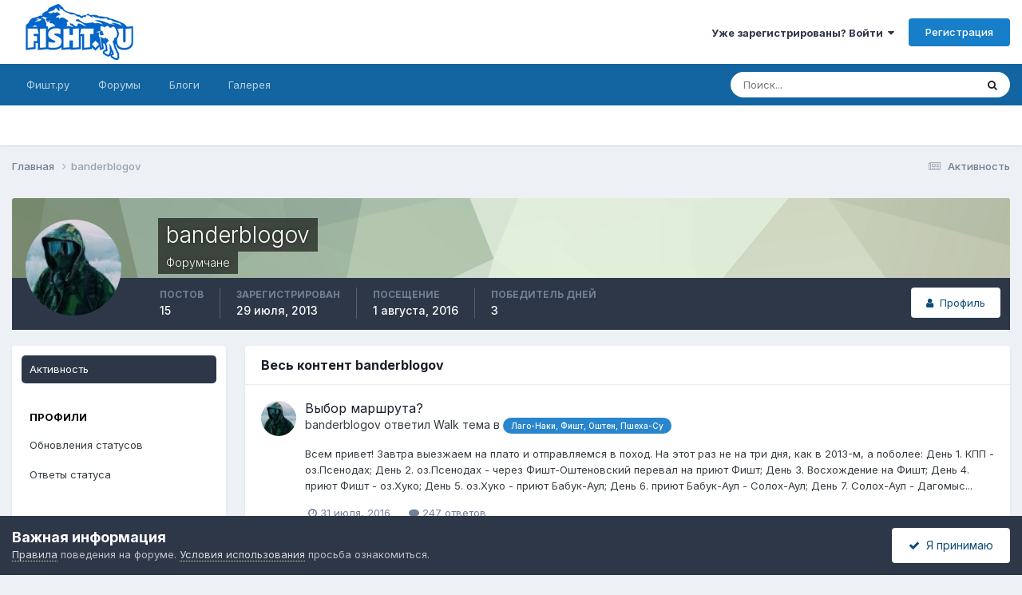

--- FILE ---
content_type: text/html;charset=UTF-8
request_url: https://forum.fisht.ru/profile/6375-banderblogov/content/?change_section=1
body_size: 18962
content:
<!DOCTYPE html>
<html lang="ru-RU" dir="ltr">
	<head>
		<meta charset="utf-8">
        
		<title>Контент banderblogov - Форум.Фишт.ру</title>
		
			<!-- Global site tag (gtag.js) - Google Analytics -->
<script async src="https://www.googletagmanager.com/gtag/js?id=UA-4634378-4"></script>
<script>
  window.dataLayer = window.dataLayer || [];
  function gtag(){dataLayer.push(arguments);}
  gtag('js', new Date());

  gtag('config', 'UA-4634378-4');
</script>
		
		
		
		

	<meta name="viewport" content="width=device-width, initial-scale=1">


	
	
		<meta property="og:image" content="https://forum.fisht.ru/uploads/monthly_2020_10/fisht_photos.jpg.c23362401eddad5facb9fe7fbf61e205.jpg">
	


	<meta name="twitter:card" content="summary_large_image" />



	
		
			
				<meta property="og:site_name" content="Форум.Фишт.ру">
			
		
	

	
		
			
				<meta property="og:locale" content="ru_RU">
			
		
	


	
		<link rel="canonical" href="https://forum.fisht.ru/profile/6375-banderblogov/content/" />
	

<link rel="alternate" type="application/rss+xml" title="Форум" href="https://forum.fisht.ru/rss/1-forum.xml/" />



<link rel="manifest" href="https://forum.fisht.ru/manifest.webmanifest/">
<meta name="msapplication-config" content="https://forum.fisht.ru/browserconfig.xml/">
<meta name="msapplication-starturl" content="/">
<meta name="application-name" content="Форум.Фишт.ру">
<meta name="apple-mobile-web-app-title" content="Форум.Фишт.ру">

	<meta name="theme-color" content="#ffffff">










<link rel="preload" href="//forum.fisht.ru/applications/core/interface/font/fontawesome-webfont.woff2?v=4.7.0" as="font" crossorigin="anonymous">
		


	<link rel="preconnect" href="https://fonts.googleapis.com">
	<link rel="preconnect" href="https://fonts.gstatic.com" crossorigin>
	
		<link href="https://fonts.googleapis.com/css2?family=Inter:wght@300;400;500;600;700&display=swap" rel="stylesheet">
	



	<link rel='stylesheet' href='https://forum.fisht.ru/uploads/css_built_1/341e4a57816af3ba440d891ca87450ff_framework.css?v=dee3927ac21716099228' media='all'>

	<link rel='stylesheet' href='https://forum.fisht.ru/uploads/css_built_1/05e81b71abe4f22d6eb8d1a929494829_responsive.css?v=dee3927ac21716099228' media='all'>

	<link rel='stylesheet' href='https://forum.fisht.ru/uploads/css_built_1/20446cf2d164adcc029377cb04d43d17_flags.css?v=dee3927ac21716099228' media='all'>

	<link rel='stylesheet' href='https://forum.fisht.ru/uploads/css_built_1/90eb5adf50a8c640f633d47fd7eb1778_core.css?v=dee3927ac21716099228' media='all'>

	<link rel='stylesheet' href='https://forum.fisht.ru/uploads/css_built_1/5a0da001ccc2200dc5625c3f3934497d_core_responsive.css?v=dee3927ac21716099228' media='all'>

	<link rel='stylesheet' href='https://forum.fisht.ru/uploads/css_built_1/ffdbd8340d5c38a97b780eeb2549bc3f_profiles.css?v=dee3927ac21716099228' media='all'>

	<link rel='stylesheet' href='https://forum.fisht.ru/uploads/css_built_1/f2ef08fd7eaff94a9763df0d2e2aaa1f_streams.css?v=dee3927ac21716099228' media='all'>

	<link rel='stylesheet' href='https://forum.fisht.ru/uploads/css_built_1/9be4fe0d9dd3ee2160f368f53374cd3f_leaderboard.css?v=dee3927ac21716099228' media='all'>

	<link rel='stylesheet' href='https://forum.fisht.ru/uploads/css_built_1/125515e1b6f230e3adf3a20c594b0cea_profiles_responsive.css?v=dee3927ac21716099228' media='all'>

	<link rel='stylesheet' href='https://forum.fisht.ru/uploads/css_built_1/667696516b1b637f376df8f2a042aef7_profile.css?v=dee3927ac21716099228' media='all'>

	<link rel='stylesheet' href='https://forum.fisht.ru/uploads/css_built_1/85f08a814a02aa8260eec3eab0e3ca47_profile.css?v=dee3927ac21716099228' media='all'>





<link rel='stylesheet' href='https://forum.fisht.ru/uploads/css_built_1/258adbb6e4f3e83cd3b355f84e3fa002_custom.css?v=dee3927ac21716099228' media='all'>




		
		

	
	<link rel='shortcut icon' href='https://forum.fisht.ru/uploads/monthly_2020_10/cropped-ico_fishtru.png' type="image/png">

	</head>
	<body class='ipsApp ipsApp_front ipsJS_none ipsClearfix' data-controller='core.front.core.app' data-message="" data-pageApp='core' data-pageLocation='front' data-pageModule='members' data-pageController='profile' data-pageID='6375'  >
		
        

        

		<a href='#ipsLayout_mainArea' class='ipsHide' title='Перейти к основному содержанию на этой странице' accesskey='m'>Перейти к содержанию</a>
		





		<div id='ipsLayout_header' class='ipsClearfix'>
			<header>
				<div class='ipsLayout_container'>
					


<a href='https://forum.fisht.ru/' id='elLogo' accesskey='1'><img src="https://forum.fisht.ru/uploads/monthly_2020_10/logo.jpg.0d86bcc7827e04139ba119554ba25b06.jpg" alt='Форум.Фишт.ру'></a>

					
						

	<ul id='elUserNav' class='ipsList_inline cSignedOut ipsResponsive_showDesktop'>
		
        
		
        
        
            
            <li id='elSignInLink'>
                <a href='https://forum.fisht.ru/login/' data-ipsMenu-closeOnClick="false" data-ipsMenu id='elUserSignIn'>
                    Уже зарегистрированы? Войти &nbsp;<i class='fa fa-caret-down'></i>
                </a>
                
<div id='elUserSignIn_menu' class='ipsMenu ipsMenu_auto ipsHide'>
	<form accept-charset='utf-8' method='post' action='https://forum.fisht.ru/login/'>
		<input type="hidden" name="csrfKey" value="6c1e33a01bf2c97984f3f82a93bf9871">
		<input type="hidden" name="ref" value="aHR0cHM6Ly9mb3J1bS5maXNodC5ydS9wcm9maWxlLzYzNzUtYmFuZGVyYmxvZ292L2NvbnRlbnQvP2NoYW5nZV9zZWN0aW9uPTE=">
		<div data-role="loginForm">
			
			
			
				
<div class="ipsPad ipsForm ipsForm_vertical">
	<h4 class="ipsType_sectionHead">Войти</h4>
	<br><br>
	<ul class='ipsList_reset'>
		<li class="ipsFieldRow ipsFieldRow_noLabel ipsFieldRow_fullWidth">
			
			
				<input type="text" placeholder="Отображаемое имя или email адрес" name="auth" autocomplete="email">
			
		</li>
		<li class="ipsFieldRow ipsFieldRow_noLabel ipsFieldRow_fullWidth">
			<input type="password" placeholder="Пароль" name="password" autocomplete="current-password">
		</li>
		<li class="ipsFieldRow ipsFieldRow_checkbox ipsClearfix">
			<span class="ipsCustomInput">
				<input type="checkbox" name="remember_me" id="remember_me_checkbox" value="1" checked aria-checked="true">
				<span></span>
			</span>
			<div class="ipsFieldRow_content">
				<label class="ipsFieldRow_label" for="remember_me_checkbox">Запомнить</label>
				<span class="ipsFieldRow_desc">Не рекомендуется для компьютеров с общим доступом</span>
			</div>
		</li>
		<li class="ipsFieldRow ipsFieldRow_fullWidth">
			<button type="submit" name="_processLogin" value="usernamepassword" class="ipsButton ipsButton_primary ipsButton_small" id="elSignIn_submit">Войти</button>
			
				<p class="ipsType_right ipsType_small">
					
						<a href='https://forum.fisht.ru/lostpassword/' data-ipsDialog data-ipsDialog-title='Забыли пароль?'>
					
					Забыли пароль?</a>
				</p>
			
		</li>
	</ul>
</div>
			
		</div>
	</form>
</div>
            </li>
            
        
		
			<li>
				
					<a href='https://forum.fisht.ru/register/' data-ipsDialog data-ipsDialog-size='narrow' data-ipsDialog-title='Регистрация' id='elRegisterButton' class='ipsButton ipsButton_normal ipsButton_primary'>Регистрация</a>
				
			</li>
		
	</ul>

						
<ul class='ipsMobileHamburger ipsList_reset ipsResponsive_hideDesktop'>
	<li data-ipsDrawer data-ipsDrawer-drawerElem='#elMobileDrawer'>
		<a href='#' >
			
			
				
			
			
			
			<i class='fa fa-navicon'></i>
		</a>
	</li>
</ul>
					
				</div>
			</header>
			

	<nav data-controller='core.front.core.navBar' class=' ipsResponsive_showDesktop'>
		<div class='ipsNavBar_primary ipsLayout_container '>
			<ul data-role="primaryNavBar" class='ipsClearfix'>
				


	
		
		
		<li  id='elNavSecondary_19' data-role="navBarItem" data-navApp="core" data-navExt="CustomItem">
			
			
				<a href="https://fisht.ru"  data-navItem-id="19" >
					Фишт.ру<span class='ipsNavBar_active__identifier'></span>
				</a>
			
			
				<ul class='ipsNavBar_secondary ipsHide' data-role='secondaryNavBar'>
					


	
		
		
		<li  id='elNavSecondary_20' data-role="navBarItem" data-navApp="core" data-navExt="CustomItem">
			
			
				<a href="https://fisht.ru/routes/"  data-navItem-id="20" >
					Маршруты<span class='ipsNavBar_active__identifier'></span>
				</a>
			
			
		</li>
	
	

	
		
		
		<li  id='elNavSecondary_27' data-role="navBarItem" data-navApp="core" data-navExt="CustomItem">
			
			
				<a href="https://fisht.ru/weather/"  data-navItem-id="27" >
					Погода<span class='ipsNavBar_active__identifier'></span>
				</a>
			
			
		</li>
	
	

	
		
		
		<li  id='elNavSecondary_22' data-role="navBarItem" data-navApp="core" data-navExt="CustomItem">
			
			
				<a href="https://fisht.ru/dostoprimechatelnosti/"  data-navItem-id="22" >
					Достопримечательности<span class='ipsNavBar_active__identifier'></span>
				</a>
			
			
		</li>
	
	

	
		
		
		<li  id='elNavSecondary_21' data-role="navBarItem" data-navApp="core" data-navExt="CustomItem">
			
			
				<a href="https://fisht.ru/hiking/"  data-navItem-id="21" >
					Походы<span class='ipsNavBar_active__identifier'></span>
				</a>
			
			
		</li>
	
	

	
		
		
		<li  id='elNavSecondary_23' data-role="navBarItem" data-navApp="core" data-navExt="CustomItem">
			
			
				<a href="https://fisht.ru/booking/"  data-navItem-id="23" >
					Бронирование<span class='ipsNavBar_active__identifier'></span>
				</a>
			
			
		</li>
	
	

					<li class='ipsHide' id='elNavigationMore_19' data-role='navMore'>
						<a href='#' data-ipsMenu data-ipsMenu-appendTo='#elNavigationMore_19' id='elNavigationMore_19_dropdown'>Больше <i class='fa fa-caret-down'></i></a>
						<ul class='ipsHide ipsMenu ipsMenu_auto' id='elNavigationMore_19_dropdown_menu' data-role='moreDropdown'></ul>
					</li>
				</ul>
			
		</li>
	
	

	
		
		
		<li  id='elNavSecondary_10' data-role="navBarItem" data-navApp="forums" data-navExt="Forums">
			
			
				<a href="https://forum.fisht.ru"  data-navItem-id="10" >
					Форумы<span class='ipsNavBar_active__identifier'></span>
				</a>
			
			
				<ul class='ipsNavBar_secondary ipsHide' data-role='secondaryNavBar'>
					


	
		
		
		<li  id='elNavSecondary_13' data-role="navBarItem" data-navApp="core" data-navExt="Guidelines">
			
			
				<a href="https://forum.fisht.ru/guidelines/"  data-navItem-id="13" >
					Правила<span class='ipsNavBar_active__identifier'></span>
				</a>
			
			
		</li>
	
	

	
	

	
	

	
	

					<li class='ipsHide' id='elNavigationMore_10' data-role='navMore'>
						<a href='#' data-ipsMenu data-ipsMenu-appendTo='#elNavigationMore_10' id='elNavigationMore_10_dropdown'>Больше <i class='fa fa-caret-down'></i></a>
						<ul class='ipsHide ipsMenu ipsMenu_auto' id='elNavigationMore_10_dropdown_menu' data-role='moreDropdown'></ul>
					</li>
				</ul>
			
		</li>
	
	

	
		
		
		<li  id='elNavSecondary_11' data-role="navBarItem" data-navApp="blog" data-navExt="Blogs">
			
			
				<a href="https://forum.fisht.ru/blogs/"  data-navItem-id="11" >
					Блоги<span class='ipsNavBar_active__identifier'></span>
				</a>
			
			
				<ul class='ipsNavBar_secondary ipsHide' data-role='secondaryNavBar'>
					


	
		
		
		<li  id='elNavSecondary_29' data-role="navBarItem" data-navApp="core" data-navExt="CustomItem">
			
			
				<a href="https://forum.fisht.ru/blogs/category/1-glavnaya/"  data-navItem-id="29" >
					Главная<span class='ipsNavBar_active__identifier'></span>
				</a>
			
			
		</li>
	
	

	
		
		
		<li  id='elNavSecondary_28' data-role="navBarItem" data-navApp="core" data-navExt="CustomItem">
			
			
				<a href="https://forum.fisht.ru/blogs/category/2-lago-naki/"  data-navItem-id="28" >
					Лаго-Наки<span class='ipsNavBar_active__identifier'></span>
				</a>
			
			
		</li>
	
	

					<li class='ipsHide' id='elNavigationMore_11' data-role='navMore'>
						<a href='#' data-ipsMenu data-ipsMenu-appendTo='#elNavigationMore_11' id='elNavigationMore_11_dropdown'>Больше <i class='fa fa-caret-down'></i></a>
						<ul class='ipsHide ipsMenu ipsMenu_auto' id='elNavigationMore_11_dropdown_menu' data-role='moreDropdown'></ul>
					</li>
				</ul>
			
		</li>
	
	

	
		
		
		<li  id='elNavSecondary_12' data-role="navBarItem" data-navApp="gallery" data-navExt="Gallery">
			
			
				<a href="https://forum.fisht.ru/gallery/"  data-navItem-id="12" >
					Галерея<span class='ipsNavBar_active__identifier'></span>
				</a>
			
			
				<ul class='ipsNavBar_secondary ipsHide' data-role='secondaryNavBar'>
					


	
		
		
		<li  id='elNavSecondary_24' data-role="navBarItem" data-navApp="core" data-navExt="CustomItem">
			
			
				<a href="https://forum.fisht.ru/gallery/category/1-priroda/"  data-navItem-id="24" >
					Природа<span class='ipsNavBar_active__identifier'></span>
				</a>
			
			
		</li>
	
	

	
		
		
		<li  id='elNavSecondary_25' data-role="navBarItem" data-navApp="core" data-navExt="CustomItem">
			
			
				<a href="https://forum.fisht.ru/gallery/category/4-lyudi/"  data-navItem-id="25" >
					Люди<span class='ipsNavBar_active__identifier'></span>
				</a>
			
			
		</li>
	
	

	
		
		
		<li  id='elNavSecondary_26' data-role="navBarItem" data-navApp="core" data-navExt="CustomItem">
			
			
				<a href="https://forum.fisht.ru/gallery/category/5-priyuty/"  data-navItem-id="26" >
					Приюты<span class='ipsNavBar_active__identifier'></span>
				</a>
			
			
		</li>
	
	

					<li class='ipsHide' id='elNavigationMore_12' data-role='navMore'>
						<a href='#' data-ipsMenu data-ipsMenu-appendTo='#elNavigationMore_12' id='elNavigationMore_12_dropdown'>Больше <i class='fa fa-caret-down'></i></a>
						<ul class='ipsHide ipsMenu ipsMenu_auto' id='elNavigationMore_12_dropdown_menu' data-role='moreDropdown'></ul>
					</li>
				</ul>
			
		</li>
	
	

	
	

	
	

	
	

				<li class='ipsHide' id='elNavigationMore' data-role='navMore'>
					<a href='#' data-ipsMenu data-ipsMenu-appendTo='#elNavigationMore' id='elNavigationMore_dropdown'>Больше</a>
					<ul class='ipsNavBar_secondary ipsHide' data-role='secondaryNavBar'>
						<li class='ipsHide' id='elNavigationMore_more' data-role='navMore'>
							<a href='#' data-ipsMenu data-ipsMenu-appendTo='#elNavigationMore_more' id='elNavigationMore_more_dropdown'>Больше <i class='fa fa-caret-down'></i></a>
							<ul class='ipsHide ipsMenu ipsMenu_auto' id='elNavigationMore_more_dropdown_menu' data-role='moreDropdown'></ul>
						</li>
					</ul>
				</li>
			</ul>
			

	<div id="elSearchWrapper">
		<div id='elSearch' data-controller="core.front.core.quickSearch">
			<form accept-charset='utf-8' action='//forum.fisht.ru/search/?do=quicksearch' method='post'>
                <input type='search' id='elSearchField' placeholder='Поиск...' name='q' autocomplete='off' aria-label='Поиск'>
                <details class='cSearchFilter'>
                    <summary class='cSearchFilter__text'></summary>
                    <ul class='cSearchFilter__menu'>
                        
                        <li><label><input type="radio" name="type" value="all" ><span class='cSearchFilter__menuText'>Везде</span></label></li>
                        
                        
                            <li><label><input type="radio" name="type" value="core_statuses_status" checked><span class='cSearchFilter__menuText'>Обновления статусов</span></label></li>
                        
                            <li><label><input type="radio" name="type" value="forums_topic"><span class='cSearchFilter__menuText'>Темы</span></label></li>
                        
                            <li><label><input type="radio" name="type" value="blog_entry"><span class='cSearchFilter__menuText'>Записи блога</span></label></li>
                        
                            <li><label><input type="radio" name="type" value="gallery_image"><span class='cSearchFilter__menuText'>Изображения</span></label></li>
                        
                            <li><label><input type="radio" name="type" value="gallery_album_item"><span class='cSearchFilter__menuText'>Альбомы</span></label></li>
                        
                            <li><label><input type="radio" name="type" value="core_members"><span class='cSearchFilter__menuText'>Пользователи</span></label></li>
                        
                    </ul>
                </details>
				<button class='cSearchSubmit' type="submit" aria-label='Поиск'><i class="fa fa-search"></i></button>
			</form>
		</div>
	</div>

		</div>
	</nav>

			
<ul id='elMobileNav' class='ipsResponsive_hideDesktop' data-controller='core.front.core.mobileNav'>
	
		
			<li id='elMobileBreadcrumb'>
				<a href='https://forum.fisht.ru/'>
					<span>Главная</span>
				</a>
			</li>
		
	
	
	
	<li >
		<a data-action="defaultStream" href='https://forum.fisht.ru/discover/'><i class="fa fa-newspaper-o" aria-hidden="true"></i></a>
	</li>

	

	
		<li class='ipsJS_show'>
			<a href='https://forum.fisht.ru/search/'><i class='fa fa-search'></i></a>
		</li>
	
</ul>
		</div>
		<main id='ipsLayout_body' class='ipsLayout_container'>
			<div id='ipsLayout_contentArea'>
				<div id='ipsLayout_contentWrapper'>
					
<nav class='ipsBreadcrumb ipsBreadcrumb_top ipsFaded_withHover'>
	

	<ul class='ipsList_inline ipsPos_right'>
		
		<li >
			<a data-action="defaultStream" class='ipsType_light '  href='https://forum.fisht.ru/discover/'><i class="fa fa-newspaper-o" aria-hidden="true"></i> <span>Активность</span></a>
		</li>
		
	</ul>

	<ul data-role="breadcrumbList">
		<li>
			<a title="Главная" href='https://forum.fisht.ru/'>
				<span>Главная <i class='fa fa-angle-right'></i></span>
			</a>
		</li>
		
		
			<li>
				
					<a href='https://forum.fisht.ru/profile/6375-banderblogov/'>
						<span>banderblogov </span>
					</a>
				
			</li>
		
	</ul>
</nav>
					
					<div id='ipsLayout_mainArea'>
						
						
						
						

	




						


<div data-controller='core.front.profile.main' id='elProfileUserContent'>
	

<header data-role="profileHeader">
    <div class='ipsPageHead_special cProfileHeaderMinimal' id='elProfileHeader' data-controller='core.global.core.coverPhoto' data-url="https://forum.fisht.ru/profile/6375-banderblogov/?csrfKey=6c1e33a01bf2c97984f3f82a93bf9871" data-coverOffset='0'>
        
        <div class='ipsCoverPhoto_container' style="background-color: hsl(99, 100%, 80% )">
            <img src='https://forum.fisht.ru/uploads/set_resources_1/84c1e40ea0e759e3f1505eb1788ddf3c_pattern.png' class='ipsCoverPhoto_photo' data-action="toggleCoverPhoto" alt=''>
        </div>
        
        
        <div class='ipsColumns ipsColumns_collapsePhone' data-hideOnCoverEdit>
            <div class='ipsColumn ipsColumn_fixed ipsColumn_narrow ipsPos_center' id='elProfilePhoto'>
                
                <a href="https://forum.fisht.ru/uploads/profile/photo-6375.jpg" data-ipsLightbox class='ipsUserPhoto ipsUserPhoto_xlarge'>
                    <img src='https://forum.fisht.ru/uploads/profile/photo-thumb-6375.jpg' alt=''>
                </a>
                
                
            </div>
            <div class='ipsColumn ipsColumn_fluid'>
                <div class='ipsPos_left ipsPad cProfileHeader_name ipsType_normal'>
                    <h1 class='ipsType_reset ipsPageHead_barText'>
                        banderblogov

                        
                        
                    </h1>
                    <span>
						<span class='ipsPageHead_barText'>Форумчане</span>
					</span>
                </div>
                
                <ul class='ipsList_inline ipsPad ipsResponsive_hidePhone ipsResponsive_block ipsPos_left'>
                    
                    <li>

<div data-followApp='core' data-followArea='member' data-followID='6375'  data-controller='core.front.core.followButton'>
	
		

	
</div></li>
                    
                    
                </ul>
                
            </div>
        </div>
    </div>

    <div class='ipsGrid ipsAreaBackground ipsPad ipsResponsive_showPhone ipsResponsive_block'>
        
        
        

        
        
        <div data-role='switchView' class='ipsGrid_span12'>
            <div data-action="goToProfile" data-type='phone' class=''>
                <a href='https://forum.fisht.ru/profile/6375-banderblogov/' class='ipsButton ipsButton_veryLight ipsButton_small ipsButton_fullWidth' title="Профиль banderblogov"><i class='fa fa-user'></i></a>
            </div>
            <div data-action="browseContent" data-type='phone' class='ipsHide'>
                <a href="https://forum.fisht.ru/profile/6375-banderblogov/content/" rel="nofollow" class='ipsButton ipsButton_veryLight ipsButton_small ipsButton_fullWidth'  title="Контент banderblogov"><i class='fa fa-newspaper-o'></i></a>
            </div>
        </div>
    </div>

    <div id='elProfileStats' class='ipsClearfix sm:ipsPadding ipsResponsive_pull'>
        <div data-role='switchView' class='ipsResponsive_hidePhone ipsPos_right'>
            <a href='https://forum.fisht.ru/profile/6375-banderblogov/' class='ipsButton ipsButton_veryLight ipsButton_small ipsPos_right ' data-action="goToProfile" data-type='full' title="Профиль banderblogov"><i class='fa fa-user'></i> <span class='ipsResponsive_showDesktop ipsResponsive_inline'>&nbsp;Профиль</span></a>
            <a href="https://forum.fisht.ru/profile/6375-banderblogov/content/" rel="nofollow" class='ipsButton ipsButton_veryLight ipsButton_small ipsPos_right ipsHide' data-action="browseContent" data-type='full' title="Контент banderblogov"><i class='fa fa-newspaper-o'></i> <span class='ipsResponsive_showDesktop ipsResponsive_inline'>&nbsp;Обзор контента</span></a>
        </div>
        <ul class='ipsList_reset ipsFlex ipsFlex-ai:center ipsFlex-fw:wrap ipsPos_left ipsResponsive_noFloat'>
            <li>
                <h4 class='ipsType_minorHeading'>Постов</h4>
                15
            </li>
            <li>
                <h4 class='ipsType_minorHeading'>Зарегистрирован</h4>
                <time datetime='2013-07-29T12:30:23Z' title='07/29/13 12:30' data-short='12 г'>29 июля, 2013</time>
            </li>
            
            <li>
                <h4 class='ipsType_minorHeading'>Посещение</h4>
                <span>
					
                    <time datetime='2016-08-01T18:56:38Z' title='08/01/16 18:56' data-short='9 г'>1 августа, 2016</time>
				</span>
            </li>
            
            
            <li>
                <h4 class='ipsType_minorHeading'>Победитель дней</h4>
                <span data-ipsTooltip title='Количество раз banderblogov имел наиболее популярный по репутации контент за день'>3</span>
            </li>
            
        </ul>
    </div>
</header>
	<div data-role="profileContent" class='ipsSpacer_top'>

		<div class="ipsColumns ipsColumns_collapsePhone">
			<div class="ipsColumn ipsColumn_wide">
				<div class='ipsPadding:half ipsBox'>
					<div class="ipsSideMenu" data-ipsTabBar data-ipsTabBar-contentArea='#elUserContent' data-ipsTabBar-itemselector=".ipsSideMenu_item" data-ipsTabBar-activeClass="ipsSideMenu_itemActive" data-ipsSideMenu>
						<h3 class="ipsSideMenu_mainTitle ipsAreaBackground_light ipsType_medium">
							<a href="#user_content" class="ipsPad_double" data-action="openSideMenu"><i class="fa fa-bars"></i> &nbsp;Тип контента&nbsp;<i class="fa fa-caret-down"></i></a>
						</h3>
						<div>
							<ul class="ipsSideMenu_list">
								<li><a href="https://forum.fisht.ru/profile/6375-banderblogov/content/?change_section=1" class="ipsSideMenu_item ipsSideMenu_itemActive">Активность</a></li>
							</ul>
							
								<h4 class='ipsSideMenu_subTitle'>Профили</h4>
								<ul class="ipsSideMenu_list">
									
										<li><a href="https://forum.fisht.ru/profile/6375-banderblogov/content/?type=core_statuses_status&amp;change_section=1" class="ipsSideMenu_item ">Обновления статусов</a></li>
									
										<li><a href="https://forum.fisht.ru/profile/6375-banderblogov/content/?type=core_statuses_reply&amp;change_section=1" class="ipsSideMenu_item ">Ответы статуса</a></li>
									
								</ul>
							
								<h4 class='ipsSideMenu_subTitle'>Форумы</h4>
								<ul class="ipsSideMenu_list">
									
										<li><a href="https://forum.fisht.ru/profile/6375-banderblogov/content/?type=forums_topic&amp;change_section=1" class="ipsSideMenu_item ">Темы</a></li>
									
										<li><a href="https://forum.fisht.ru/profile/6375-banderblogov/content/?type=forums_topic_post&amp;change_section=1" class="ipsSideMenu_item ">Сообщения</a></li>
									
								</ul>
							
								<h4 class='ipsSideMenu_subTitle'>Блоги</h4>
								<ul class="ipsSideMenu_list">
									
										<li><a href="https://forum.fisht.ru/profile/6375-banderblogov/content/?type=blog_entry&amp;change_section=1" class="ipsSideMenu_item ">Записи блога</a></li>
									
										<li><a href="https://forum.fisht.ru/profile/6375-banderblogov/content/?type=blog_entry_comment&amp;change_section=1" class="ipsSideMenu_item ">Комментарии блога</a></li>
									
								</ul>
							
								<h4 class='ipsSideMenu_subTitle'>Галерея</h4>
								<ul class="ipsSideMenu_list">
									
										<li><a href="https://forum.fisht.ru/profile/6375-banderblogov/content/?type=gallery_image&amp;change_section=1" class="ipsSideMenu_item ">Изображения</a></li>
									
										<li><a href="https://forum.fisht.ru/profile/6375-banderblogov/content/?type=gallery_image_comment&amp;change_section=1" class="ipsSideMenu_item ">Комментарии к изображению</a></li>
									
										<li><a href="https://forum.fisht.ru/profile/6375-banderblogov/content/?type=gallery_image_review&amp;change_section=1" class="ipsSideMenu_item ">Отзывы к изображениям</a></li>
									
										<li><a href="https://forum.fisht.ru/profile/6375-banderblogov/content/?type=gallery_album_item&amp;change_section=1" class="ipsSideMenu_item ">Альбомы</a></li>
									
										<li><a href="https://forum.fisht.ru/profile/6375-banderblogov/content/?type=gallery_album_comment&amp;change_section=1" class="ipsSideMenu_item ">Комментарии альбома</a></li>
									
										<li><a href="https://forum.fisht.ru/profile/6375-banderblogov/content/?type=gallery_album_review&amp;change_section=1" class="ipsSideMenu_item ">Отзывы на альбом</a></li>
									
								</ul>
							
						</div>			
					</div>
				</div>
			</div>
			<div class="ipsColumn ipsColumn_fluid" id='elUserContent'>
				
<div class='ipsBox'>
	<h2 class='ipsType_sectionTitle ipsType_reset'>Весь контент banderblogov</h2>
	

<div data-baseurl="https://forum.fisht.ru/profile/6375-banderblogov/content/?all_activity=1&amp;page=1" data-resort="listResort" data-tableid="topics" data-controller="core.global.core.table">
	<div data-role="tableRows">
		
		<ol class='ipsDataList ipsDataList_large cSearchActivity ipsStream ipsPad'>
			
				

<li class='ipsStreamItem ipsStreamItem_contentBlock ipsStreamItem_expanded ipsAreaBackground_reset ipsPad  ' data-role='activityItem' data-timestamp='1470006622'>
	<div class='ipsStreamItem_container ipsClearfix'>
		
			
			<div class='ipsStreamItem_header ipsPhotoPanel ipsPhotoPanel_mini'>
								
					<span class='ipsStreamItem_contentType' data-ipsTooltip title='Сообщение'><i class='fa fa-comment'></i></span>
				
				

	<a href="https://forum.fisht.ru/profile/6375-banderblogov/" rel="nofollow" data-ipsHover data-ipsHover-target="https://forum.fisht.ru/profile/6375-banderblogov/?do=hovercard" class="ipsUserPhoto ipsUserPhoto_mini" title="Перейти в профиль banderblogov">
		<img src='https://forum.fisht.ru/uploads/profile/photo-thumb-6375.jpg' alt='banderblogov' loading="lazy">
	</a>

				<div class=''>
					
					<h2 class='ipsType_reset ipsStreamItem_title ipsContained_container ipsStreamItem_titleSmall'>
						
						
						<span class='ipsType_break ipsContained'>
							<a href='https://forum.fisht.ru/topic/6365-vybor-marshruta/?do=findComment&amp;comment=17154' data-linkType="link" data-searchable> Выбор маршрута?</a>
						</span>
						
					</h2>
					
						<p class='ipsType_reset ipsStreamItem_status ipsType_blendLinks'>
							
<a href='https://forum.fisht.ru/profile/6375-banderblogov/' rel="nofollow" data-ipsHover data-ipsHover-width="370" data-ipsHover-target='https://forum.fisht.ru/profile/6375-banderblogov/?do=hovercard' title="Перейти в профиль banderblogov" class="ipsType_break">banderblogov</a> ответил 
<a href='https://forum.fisht.ru/profile/5164-walk/' rel="nofollow" data-ipsHover data-ipsHover-width="370" data-ipsHover-target='https://forum.fisht.ru/profile/5164-walk/?do=hovercard' title="Перейти в профиль Walk" class="ipsType_break">Walk</a> тема в <a href='https://forum.fisht.ru/forum/3-lago-naki-fisht-oshten-psheha-su/'>

<span class="ipsBadge ipsBadge_pill" 

style="background-color: #2986cc; color: #ffffff;"
>Лаго-Наки, Фишт, Оштен, Пшеха-Су</span>
</a>
						</p>
					
					
						
					
				</div>
			</div>
			
				<div class='ipsStreamItem_snippet ipsType_break'>
					
					 	

	<div class='ipsType_richText ipsContained ipsType_medium'>
		<div data-ipsTruncate data-ipsTruncate-type='remove' data-ipsTruncate-size='3 lines' data-ipsTruncate-watch='false'>
			Всем привет! Завтра выезжаем на плато и отправляемся в поход. На этот раз не на три дня, как в 2013-м, а поболее: День 1. КПП - оз.Псенодах; День 2. оз.Псенодах - через Фишт-Оштеновский перевал на приют Фишт; День 3. Восхождение на Фишт; День 4. приют Фишт - оз.Хуко; День 5. оз.Хуко - приют Бабук-Аул; День 6. приют Бабук-Аул - Солох-Аул; День 7. Солох-Аул - Дагомыс. Прочитал весь форум, залил треки в навигатор, отметил все маршрутные точки. Прочитал массу отчетов с ночевками на озеро Хуко и только сейчас ночью, перечитывая этот топик, с удивлением наткнулся на информацию о том, что есть возможность получить нехилый штраф за отклонение от маршрута. Это действительно так? Очень обидно, учитывая что я всех своих попутчиков убедил сделать туда крюка вместо дня на море...
		</div>
	</div>


					
				</div>
				<ul class='ipsList_inline ipsStreamItem_meta ipsGap:1'>
					<li class='ipsType_light ipsType_medium'>
						<a rel="nofollow" href='https://forum.fisht.ru/topic/6365-vybor-marshruta/?do=findComment&amp;comment=17154' class='ipsType_blendLinks'><i class='fa fa-clock-o'></i> <time datetime='2016-07-31T23:10:22Z' title='07/31/16 23:10' data-short='9 г'>31 июля, 2016</time></a>
					</li>
					
						<li class='ipsType_light ipsType_medium'>
							<a href='https://forum.fisht.ru/topic/6365-vybor-marshruta/?do=findComment&amp;comment=17154' class='ipsType_blendLinks'>
								
									<i class='fa fa-comment'></i> 247 ответов
								
							</a>
						</li>
					
					
					
				</ul>
			
		
	</div>
</li>
			
				

<li class='ipsStreamItem ipsStreamItem_contentBlock ipsStreamItem_expanded ipsAreaBackground_reset ipsPad  ' data-role='activityItem' data-timestamp='1469707979'>
	<div class='ipsStreamItem_container ipsClearfix'>
		
			
			<div class='ipsStreamItem_header ipsPhotoPanel ipsPhotoPanel_mini'>
								
					<span class='ipsStreamItem_contentType' data-ipsTooltip title='Сообщение'><i class='fa fa-comment'></i></span>
				
				

	<a href="https://forum.fisht.ru/profile/6375-banderblogov/" rel="nofollow" data-ipsHover data-ipsHover-target="https://forum.fisht.ru/profile/6375-banderblogov/?do=hovercard" class="ipsUserPhoto ipsUserPhoto_mini" title="Перейти в профиль banderblogov">
		<img src='https://forum.fisht.ru/uploads/profile/photo-thumb-6375.jpg' alt='banderblogov' loading="lazy">
	</a>

				<div class=''>
					
					<h2 class='ipsType_reset ipsStreamItem_title ipsContained_container ipsStreamItem_titleSmall'>
						
						
						<span class='ipsType_break ipsContained'>
							<a href='https://forum.fisht.ru/topic/8598-voshozhdenie-na-fisht/?do=findComment&amp;comment=17152' data-linkType="link" data-searchable> Восхождение на Фишт</a>
						</span>
						
					</h2>
					
						<p class='ipsType_reset ipsStreamItem_status ipsType_blendLinks'>
							
<a href='https://forum.fisht.ru/profile/6375-banderblogov/' rel="nofollow" data-ipsHover data-ipsHover-width="370" data-ipsHover-target='https://forum.fisht.ru/profile/6375-banderblogov/?do=hovercard' title="Перейти в профиль banderblogov" class="ipsType_break">banderblogov</a> ответил 
<a href='https://forum.fisht.ru/profile/10228-kiraa/' rel="nofollow" data-ipsHover data-ipsHover-width="370" data-ipsHover-target='https://forum.fisht.ru/profile/10228-kiraa/?do=hovercard' title="Перейти в профиль kiraa" class="ipsType_break">kiraa</a> тема в <a href='https://forum.fisht.ru/forum/3-lago-naki-fisht-oshten-psheha-su/'>

<span class="ipsBadge ipsBadge_pill" 

style="background-color: #2986cc; color: #ffffff;"
>Лаго-Наки, Фишт, Оштен, Пшеха-Су</span>
</a>
						</p>
					
					
						
					
				</div>
			</div>
			
				<div class='ipsStreamItem_snippet ipsType_break'>
					
					 	

	<div class='ipsType_richText ipsContained ipsType_medium'>
		<div data-ipsTruncate data-ipsTruncate-type='remove' data-ipsTruncate-size='3 lines' data-ipsTruncate-watch='false'>
			В 2013-м году поднялись по леднику без кошек. В этом году все в раздумьях тащить ли их с собой ради 300 метров...
		</div>
	</div>


					
				</div>
				<ul class='ipsList_inline ipsStreamItem_meta ipsGap:1'>
					<li class='ipsType_light ipsType_medium'>
						<a rel="nofollow" href='https://forum.fisht.ru/topic/8598-voshozhdenie-na-fisht/?do=findComment&amp;comment=17152' class='ipsType_blendLinks'><i class='fa fa-clock-o'></i> <time datetime='2016-07-28T12:12:59Z' title='07/28/16 12:12' data-short='9 г'>28 июля, 2016</time></a>
					</li>
					
						<li class='ipsType_light ipsType_medium'>
							<a href='https://forum.fisht.ru/topic/8598-voshozhdenie-na-fisht/?do=findComment&amp;comment=17152' class='ipsType_blendLinks'>
								
									<i class='fa fa-comment'></i> 10 ответов
								
							</a>
						</li>
					
					
					
				</ul>
			
		
	</div>
</li>
			
				

<li class='ipsStreamItem ipsStreamItem_contentBlock ipsStreamItem_expanded ipsAreaBackground_reset ipsPad  ' data-role='activityItem' data-timestamp='1377080889'>
	<div class='ipsStreamItem_container ipsClearfix'>
		
			
			<div class='ipsStreamItem_header ipsPhotoPanel ipsPhotoPanel_mini'>
								
					<span class='ipsStreamItem_contentType' data-ipsTooltip title='Сообщение'><i class='fa fa-comment'></i></span>
				
				

	<a href="https://forum.fisht.ru/profile/6375-banderblogov/" rel="nofollow" data-ipsHover data-ipsHover-target="https://forum.fisht.ru/profile/6375-banderblogov/?do=hovercard" class="ipsUserPhoto ipsUserPhoto_mini" title="Перейти в профиль banderblogov">
		<img src='https://forum.fisht.ru/uploads/profile/photo-thumb-6375.jpg' alt='banderblogov' loading="lazy">
	</a>

				<div class=''>
					
					<h2 class='ipsType_reset ipsStreamItem_title ipsContained_container ipsStreamItem_titleSmall'>
						
						
						<span class='ipsType_break ipsContained'>
							<a href='https://forum.fisht.ru/topic/6365-vybor-marshruta/?do=findComment&amp;comment=14116' data-linkType="link" data-searchable> Выбор маршрута?</a>
						</span>
						
					</h2>
					
						<p class='ipsType_reset ipsStreamItem_status ipsType_blendLinks'>
							
<a href='https://forum.fisht.ru/profile/6375-banderblogov/' rel="nofollow" data-ipsHover data-ipsHover-width="370" data-ipsHover-target='https://forum.fisht.ru/profile/6375-banderblogov/?do=hovercard' title="Перейти в профиль banderblogov" class="ipsType_break">banderblogov</a> ответил 
<a href='https://forum.fisht.ru/profile/5164-walk/' rel="nofollow" data-ipsHover data-ipsHover-width="370" data-ipsHover-target='https://forum.fisht.ru/profile/5164-walk/?do=hovercard' title="Перейти в профиль Walk" class="ipsType_break">Walk</a> тема в <a href='https://forum.fisht.ru/forum/3-lago-naki-fisht-oshten-psheha-su/'>

<span class="ipsBadge ipsBadge_pill" 

style="background-color: #2986cc; color: #ffffff;"
>Лаго-Наки, Фишт, Оштен, Пшеха-Су</span>
</a>
						</p>
					
					
						
					
				</div>
			</div>
			
				<div class='ipsStreamItem_snippet ipsType_break'>
					
					 	

	<div class='ipsType_richText ipsContained ipsType_medium'>
		<div data-ipsTruncate data-ipsTruncate-type='remove' data-ipsTruncate-size='3 lines' data-ipsTruncate-watch='false'>
			Как и писали тут до моего похода, заблудиться там летом сложно. Но если пойдете на гору, то только с проводником.
		</div>
	</div>


					
				</div>
				<ul class='ipsList_inline ipsStreamItem_meta ipsGap:1'>
					<li class='ipsType_light ipsType_medium'>
						<a rel="nofollow" href='https://forum.fisht.ru/topic/6365-vybor-marshruta/?do=findComment&amp;comment=14116' class='ipsType_blendLinks'><i class='fa fa-clock-o'></i> <time datetime='2013-08-21T10:28:09Z' title='08/21/13 10:28' data-short='12 г'>21 августа, 2013</time></a>
					</li>
					
						<li class='ipsType_light ipsType_medium'>
							<a href='https://forum.fisht.ru/topic/6365-vybor-marshruta/?do=findComment&amp;comment=14116' class='ipsType_blendLinks'>
								
									<i class='fa fa-comment'></i> 247 ответов
								
							</a>
						</li>
					
					
					
				</ul>
			
		
	</div>
</li>
			
				

<li class='ipsStreamItem ipsStreamItem_contentBlock ipsStreamItem_expanded ipsAreaBackground_reset ipsPad  ' data-role='activityItem' data-timestamp='1377080691'>
	<div class='ipsStreamItem_container ipsClearfix'>
		
			
			<div class='ipsStreamItem_header ipsPhotoPanel ipsPhotoPanel_mini'>
								
					<span class='ipsStreamItem_contentType' data-ipsTooltip title='Сообщение'><i class='fa fa-comment'></i></span>
				
				

	<a href="https://forum.fisht.ru/profile/6375-banderblogov/" rel="nofollow" data-ipsHover data-ipsHover-target="https://forum.fisht.ru/profile/6375-banderblogov/?do=hovercard" class="ipsUserPhoto ipsUserPhoto_mini" title="Перейти в профиль banderblogov">
		<img src='https://forum.fisht.ru/uploads/profile/photo-thumb-6375.jpg' alt='banderblogov' loading="lazy">
	</a>

				<div class=''>
					
					<h2 class='ipsType_reset ipsStreamItem_title ipsContained_container ipsStreamItem_titleSmall'>
						
						
						<span class='ipsType_break ipsContained'>
							<a href='https://forum.fisht.ru/topic/6365-vybor-marshruta/?do=findComment&amp;comment=14115' data-linkType="link" data-searchable> Выбор маршрута?</a>
						</span>
						
					</h2>
					
						<p class='ipsType_reset ipsStreamItem_status ipsType_blendLinks'>
							
<a href='https://forum.fisht.ru/profile/6375-banderblogov/' rel="nofollow" data-ipsHover data-ipsHover-width="370" data-ipsHover-target='https://forum.fisht.ru/profile/6375-banderblogov/?do=hovercard' title="Перейти в профиль banderblogov" class="ipsType_break">banderblogov</a> ответил 
<a href='https://forum.fisht.ru/profile/5164-walk/' rel="nofollow" data-ipsHover data-ipsHover-width="370" data-ipsHover-target='https://forum.fisht.ru/profile/5164-walk/?do=hovercard' title="Перейти в профиль Walk" class="ipsType_break">Walk</a> тема в <a href='https://forum.fisht.ru/forum/3-lago-naki-fisht-oshten-psheha-su/'>

<span class="ipsBadge ipsBadge_pill" 

style="background-color: #2986cc; color: #ffffff;"
>Лаго-Наки, Фишт, Оштен, Пшеха-Су</span>
</a>
						</p>
					
					
						
					
				</div>
			</div>
			
				<div class='ipsStreamItem_snippet ipsType_break'>
					
					 	

	<div class='ipsType_richText ipsContained ipsType_medium'>
		<div data-ipsTruncate data-ipsTruncate-type='remove' data-ipsTruncate-size='3 lines' data-ipsTruncate-watch='false'>
			Не понял сути вопроса? Ничего мы не добились. В лагере просто нас шашлык ждал  Время прохождения я указываю для тех, кто готовится впервые идти. По пути нас несколько более подготовленных ребят обогнали и легко ушли вперед.
		</div>
	</div>


					
				</div>
				<ul class='ipsList_inline ipsStreamItem_meta ipsGap:1'>
					<li class='ipsType_light ipsType_medium'>
						<a rel="nofollow" href='https://forum.fisht.ru/topic/6365-vybor-marshruta/?do=findComment&amp;comment=14115' class='ipsType_blendLinks'><i class='fa fa-clock-o'></i> <time datetime='2013-08-21T10:24:51Z' title='08/21/13 10:24' data-short='12 г'>21 августа, 2013</time></a>
					</li>
					
						<li class='ipsType_light ipsType_medium'>
							<a href='https://forum.fisht.ru/topic/6365-vybor-marshruta/?do=findComment&amp;comment=14115' class='ipsType_blendLinks'>
								
									<i class='fa fa-comment'></i> 247 ответов
								
							</a>
						</li>
					
					
					
				</ul>
			
		
	</div>
</li>
			
				

<li class='ipsStreamItem ipsStreamItem_contentBlock ipsStreamItem_expanded ipsAreaBackground_reset ipsPad  ' data-role='activityItem' data-timestamp='1377080508'>
	<div class='ipsStreamItem_container ipsClearfix'>
		
			
			<div class='ipsStreamItem_header ipsPhotoPanel ipsPhotoPanel_mini'>
								
					<span class='ipsStreamItem_contentType' data-ipsTooltip title='Сообщение'><i class='fa fa-comment'></i></span>
				
				

	<a href="https://forum.fisht.ru/profile/6375-banderblogov/" rel="nofollow" data-ipsHover data-ipsHover-target="https://forum.fisht.ru/profile/6375-banderblogov/?do=hovercard" class="ipsUserPhoto ipsUserPhoto_mini" title="Перейти в профиль banderblogov">
		<img src='https://forum.fisht.ru/uploads/profile/photo-thumb-6375.jpg' alt='banderblogov' loading="lazy">
	</a>

				<div class=''>
					
					<h2 class='ipsType_reset ipsStreamItem_title ipsContained_container ipsStreamItem_titleSmall'>
						
						
						<span class='ipsType_break ipsContained'>
							<a href='https://forum.fisht.ru/topic/6365-vybor-marshruta/?do=findComment&amp;comment=14114' data-linkType="link" data-searchable> Выбор маршрута?</a>
						</span>
						
					</h2>
					
						<p class='ipsType_reset ipsStreamItem_status ipsType_blendLinks'>
							
<a href='https://forum.fisht.ru/profile/6375-banderblogov/' rel="nofollow" data-ipsHover data-ipsHover-width="370" data-ipsHover-target='https://forum.fisht.ru/profile/6375-banderblogov/?do=hovercard' title="Перейти в профиль banderblogov" class="ipsType_break">banderblogov</a> ответил 
<a href='https://forum.fisht.ru/profile/5164-walk/' rel="nofollow" data-ipsHover data-ipsHover-width="370" data-ipsHover-target='https://forum.fisht.ru/profile/5164-walk/?do=hovercard' title="Перейти в профиль Walk" class="ipsType_break">Walk</a> тема в <a href='https://forum.fisht.ru/forum/3-lago-naki-fisht-oshten-psheha-su/'>

<span class="ipsBadge ipsBadge_pill" 

style="background-color: #2986cc; color: #ffffff;"
>Лаго-Наки, Фишт, Оштен, Пшеха-Су</span>
</a>
						</p>
					
					
						
					
				</div>
			</div>
			
				<div class='ipsStreamItem_snippet ipsType_break'>
					
					 	

	<div class='ipsType_richText ipsContained ipsType_medium'>
		<div data-ipsTruncate data-ipsTruncate-type='remove' data-ipsTruncate-size='3 lines' data-ipsTruncate-watch='false'>
			Ответил в личку.
		</div>
	</div>


					
				</div>
				<ul class='ipsList_inline ipsStreamItem_meta ipsGap:1'>
					<li class='ipsType_light ipsType_medium'>
						<a rel="nofollow" href='https://forum.fisht.ru/topic/6365-vybor-marshruta/?do=findComment&amp;comment=14114' class='ipsType_blendLinks'><i class='fa fa-clock-o'></i> <time datetime='2013-08-21T10:21:48Z' title='08/21/13 10:21' data-short='12 г'>21 августа, 2013</time></a>
					</li>
					
						<li class='ipsType_light ipsType_medium'>
							<a href='https://forum.fisht.ru/topic/6365-vybor-marshruta/?do=findComment&amp;comment=14114' class='ipsType_blendLinks'>
								
									<i class='fa fa-comment'></i> 247 ответов
								
							</a>
						</li>
					
					
					
				</ul>
			
		
	</div>
</li>
			
				

<li class='ipsStreamItem ipsStreamItem_contentBlock ipsStreamItem_expanded ipsAreaBackground_reset ipsPad  ' data-role='activityItem' data-timestamp='1376579556'>
	<div class='ipsStreamItem_container ipsClearfix'>
		
			
			<div class='ipsStreamItem_header ipsPhotoPanel ipsPhotoPanel_mini'>
								
					<span class='ipsStreamItem_contentType' data-ipsTooltip title='Сообщение'><i class='fa fa-comment'></i></span>
				
				

	<a href="https://forum.fisht.ru/profile/6375-banderblogov/" rel="nofollow" data-ipsHover data-ipsHover-target="https://forum.fisht.ru/profile/6375-banderblogov/?do=hovercard" class="ipsUserPhoto ipsUserPhoto_mini" title="Перейти в профиль banderblogov">
		<img src='https://forum.fisht.ru/uploads/profile/photo-thumb-6375.jpg' alt='banderblogov' loading="lazy">
	</a>

				<div class=''>
					
					<h2 class='ipsType_reset ipsStreamItem_title ipsContained_container ipsStreamItem_titleSmall'>
						
						
						<span class='ipsType_break ipsContained'>
							<a href='https://forum.fisht.ru/topic/6365-vybor-marshruta/?do=findComment&amp;comment=14082' data-linkType="link" data-searchable> Выбор маршрута?</a>
						</span>
						
					</h2>
					
						<p class='ipsType_reset ipsStreamItem_status ipsType_blendLinks'>
							
<a href='https://forum.fisht.ru/profile/6375-banderblogov/' rel="nofollow" data-ipsHover data-ipsHover-width="370" data-ipsHover-target='https://forum.fisht.ru/profile/6375-banderblogov/?do=hovercard' title="Перейти в профиль banderblogov" class="ipsType_break">banderblogov</a> ответил 
<a href='https://forum.fisht.ru/profile/5164-walk/' rel="nofollow" data-ipsHover data-ipsHover-width="370" data-ipsHover-target='https://forum.fisht.ru/profile/5164-walk/?do=hovercard' title="Перейти в профиль Walk" class="ipsType_break">Walk</a> тема в <a href='https://forum.fisht.ru/forum/3-lago-naki-fisht-oshten-psheha-su/'>

<span class="ipsBadge ipsBadge_pill" 

style="background-color: #2986cc; color: #ffffff;"
>Лаго-Наки, Фишт, Оштен, Пшеха-Су</span>
</a>
						</p>
					
					
						
					
				</div>
			</div>
			
				<div class='ipsStreamItem_snippet ipsType_break'>
					
					 	

	<div class='ipsType_richText ipsContained ipsType_medium'>
		<div data-ipsTruncate data-ipsTruncate-type='remove' data-ipsTruncate-size='3 lines' data-ipsTruncate-watch='false'>
			Господа, я вам советовать не буду. Потому как там где мы прошли в ботинках с палками, народ поднимался в кошках, связанные по двое и с ледорубами через человека. Два-три дня плохой погоды и вы туда без перил уже не подниметесь. Несколько дней назад там тетка в кошках и трекинговых палках на гребень с ледника в лоб выползала. Слетела и по леднику фигачила метров сорок, пока об камень не остановилась. Все зависит от инструктора. Поэтому мой совет только один: ПЕРВЫЙ РАЗ НЕ ИДИТЕ ТУДА БЕЗ ОПЫТНОГО ИНСТРУКТОРА!
		</div>
	</div>


					
				</div>
				<ul class='ipsList_inline ipsStreamItem_meta ipsGap:1'>
					<li class='ipsType_light ipsType_medium'>
						<a rel="nofollow" href='https://forum.fisht.ru/topic/6365-vybor-marshruta/?do=findComment&amp;comment=14082' class='ipsType_blendLinks'><i class='fa fa-clock-o'></i> <time datetime='2013-08-15T15:12:36Z' title='08/15/13 15:12' data-short='12 г'>15 августа, 2013</time></a>
					</li>
					
						<li class='ipsType_light ipsType_medium'>
							<a href='https://forum.fisht.ru/topic/6365-vybor-marshruta/?do=findComment&amp;comment=14082' class='ipsType_blendLinks'>
								
									<i class='fa fa-comment'></i> 247 ответов
								
							</a>
						</li>
					
					
						
							<li>


	<div class='ipsReactOverview ipsReactOverview_small ipsType_light'>
		<ul>
			<li class='ipsReactOverview_repCount'>
				1
			</li>
			
				
				<li>
					
						<span data-ipsTooltip title="Супер">
					
							<img src='https://forum.fisht.ru/uploads/reactions/react_like.png' alt="Супер">
					
						</span>
					
				</li>
			
		</ul>
	</div>
</li>
						
					
					
				</ul>
			
		
	</div>
</li>
			
				

<li class='ipsStreamItem ipsStreamItem_contentBlock ipsStreamItem_expanded ipsAreaBackground_reset ipsPad  ' data-role='activityItem' data-timestamp='1376579243'>
	<div class='ipsStreamItem_container ipsClearfix'>
		
			
			<div class='ipsStreamItem_header ipsPhotoPanel ipsPhotoPanel_mini'>
								
					<span class='ipsStreamItem_contentType' data-ipsTooltip title='Сообщение'><i class='fa fa-comment'></i></span>
				
				

	<a href="https://forum.fisht.ru/profile/6375-banderblogov/" rel="nofollow" data-ipsHover data-ipsHover-target="https://forum.fisht.ru/profile/6375-banderblogov/?do=hovercard" class="ipsUserPhoto ipsUserPhoto_mini" title="Перейти в профиль banderblogov">
		<img src='https://forum.fisht.ru/uploads/profile/photo-thumb-6375.jpg' alt='banderblogov' loading="lazy">
	</a>

				<div class=''>
					
					<h2 class='ipsType_reset ipsStreamItem_title ipsContained_container ipsStreamItem_titleSmall'>
						
						
						<span class='ipsType_break ipsContained'>
							<a href='https://forum.fisht.ru/topic/6365-vybor-marshruta/?do=findComment&amp;comment=14081' data-linkType="link" data-searchable> Выбор маршрута?</a>
						</span>
						
					</h2>
					
						<p class='ipsType_reset ipsStreamItem_status ipsType_blendLinks'>
							
<a href='https://forum.fisht.ru/profile/6375-banderblogov/' rel="nofollow" data-ipsHover data-ipsHover-width="370" data-ipsHover-target='https://forum.fisht.ru/profile/6375-banderblogov/?do=hovercard' title="Перейти в профиль banderblogov" class="ipsType_break">banderblogov</a> ответил 
<a href='https://forum.fisht.ru/profile/5164-walk/' rel="nofollow" data-ipsHover data-ipsHover-width="370" data-ipsHover-target='https://forum.fisht.ru/profile/5164-walk/?do=hovercard' title="Перейти в профиль Walk" class="ipsType_break">Walk</a> тема в <a href='https://forum.fisht.ru/forum/3-lago-naki-fisht-oshten-psheha-su/'>

<span class="ipsBadge ipsBadge_pill" 

style="background-color: #2986cc; color: #ffffff;"
>Лаго-Наки, Фишт, Оштен, Пшеха-Су</span>
</a>
						</p>
					
					
						
					
				</div>
			</div>
			
				<div class='ipsStreamItem_snippet ipsType_break'>
					
					 	

	<div class='ipsType_richText ipsContained ipsType_medium'>
		<div data-ipsTruncate data-ipsTruncate-type='remove' data-ipsTruncate-size='3 lines' data-ipsTruncate-watch='false'>
			Кошки даже не брали, веревками не обвязывались. Я пока не знаю что такое бергшрундт, но ледоруб инструктору понадобился лишь для того, чтобы на последних метрах трех ледника сделать три ступени. Да и то мог не делать, потому что снег был рыхлый. Переход с ледника на камни был без разрыва.
		</div>
	</div>


    <div class='ipsFlex ipsFlex-fw:wrap ipsGap:2 ipsMargin_top:half' data-controller="core.front.core.lightboxedImages" data-ipsLazyLoad>
        
            
            <div>
                <a href='https://forum.fisht.ru/uploads/monthly_08_2013/post-6375-0-82159000-1376579241.jpg'  data-ipsLightbox  data-ipsLightbox-group='ga827f578784b5fac2ba80f35cd26ee84'>
                    <span class='ipsThumb_bg ipsThumb_small ipsPos_left' style='background-image: url(https://forum.fisht.ru/uploads/monthly_08_2013/post-6375-0-82159000-1376579241_thumb.jpg)'>
                        <img src='https://forum.fisht.ru/uploads/monthly_08_2013/post-6375-0-82159000-1376579241_thumb.jpg' >
                    </span>
                </a>
            </div>
        
    </div>

					
				</div>
				<ul class='ipsList_inline ipsStreamItem_meta ipsGap:1'>
					<li class='ipsType_light ipsType_medium'>
						<a rel="nofollow" href='https://forum.fisht.ru/topic/6365-vybor-marshruta/?do=findComment&amp;comment=14081' class='ipsType_blendLinks'><i class='fa fa-clock-o'></i> <time datetime='2013-08-15T15:07:23Z' title='08/15/13 15:07' data-short='12 г'>15 августа, 2013</time></a>
					</li>
					
						<li class='ipsType_light ipsType_medium'>
							<a href='https://forum.fisht.ru/topic/6365-vybor-marshruta/?do=findComment&amp;comment=14081' class='ipsType_blendLinks'>
								
									<i class='fa fa-comment'></i> 247 ответов
								
							</a>
						</li>
					
					
						
							<li>


	<div class='ipsReactOverview ipsReactOverview_small ipsType_light'>
		<ul>
			<li class='ipsReactOverview_repCount'>
				1
			</li>
			
				
				<li>
					
						<span data-ipsTooltip title="Супер">
					
							<img src='https://forum.fisht.ru/uploads/reactions/react_like.png' alt="Супер">
					
						</span>
					
				</li>
			
		</ul>
	</div>
</li>
						
					
					
				</ul>
			
		
	</div>
</li>
			
				

<li class='ipsStreamItem ipsStreamItem_contentBlock ipsStreamItem_expanded ipsAreaBackground_reset ipsPad  ' data-role='activityItem' data-timestamp='1376462480'>
	<div class='ipsStreamItem_container ipsClearfix'>
		
			
			<div class='ipsStreamItem_header ipsPhotoPanel ipsPhotoPanel_mini'>
								
					<span class='ipsStreamItem_contentType' data-ipsTooltip title='Сообщение'><i class='fa fa-comment'></i></span>
				
				

	<a href="https://forum.fisht.ru/profile/6375-banderblogov/" rel="nofollow" data-ipsHover data-ipsHover-target="https://forum.fisht.ru/profile/6375-banderblogov/?do=hovercard" class="ipsUserPhoto ipsUserPhoto_mini" title="Перейти в профиль banderblogov">
		<img src='https://forum.fisht.ru/uploads/profile/photo-thumb-6375.jpg' alt='banderblogov' loading="lazy">
	</a>

				<div class=''>
					
					<h2 class='ipsType_reset ipsStreamItem_title ipsContained_container ipsStreamItem_titleSmall'>
						
						
						<span class='ipsType_break ipsContained'>
							<a href='https://forum.fisht.ru/topic/6365-vybor-marshruta/?do=findComment&amp;comment=14051' data-linkType="link" data-searchable> Выбор маршрута?</a>
						</span>
						
					</h2>
					
						<p class='ipsType_reset ipsStreamItem_status ipsType_blendLinks'>
							
<a href='https://forum.fisht.ru/profile/6375-banderblogov/' rel="nofollow" data-ipsHover data-ipsHover-width="370" data-ipsHover-target='https://forum.fisht.ru/profile/6375-banderblogov/?do=hovercard' title="Перейти в профиль banderblogov" class="ipsType_break">banderblogov</a> ответил 
<a href='https://forum.fisht.ru/profile/5164-walk/' rel="nofollow" data-ipsHover data-ipsHover-width="370" data-ipsHover-target='https://forum.fisht.ru/profile/5164-walk/?do=hovercard' title="Перейти в профиль Walk" class="ipsType_break">Walk</a> тема в <a href='https://forum.fisht.ru/forum/3-lago-naki-fisht-oshten-psheha-su/'>

<span class="ipsBadge ipsBadge_pill" 

style="background-color: #2986cc; color: #ffffff;"
>Лаго-Наки, Фишт, Оштен, Пшеха-Су</span>
</a>
						</p>
					
					
						
					
				</div>
			</div>
			
				<div class='ipsStreamItem_snippet ipsType_break'>
					
					 	

	<div class='ipsType_richText ipsContained ipsType_medium'>
		<div data-ipsTruncate data-ipsTruncate-type='remove' data-ipsTruncate-size='3 lines' data-ipsTruncate-watch='false'>
			Всем привет! Сходили мы на Фишт успешно. Но, должен заметить, что повезло нам практически во всем. Во-первых с погодой. Подходили мы 8 августа с плато Лаго-Наки, метеорологическая обстановка была неважная. Народ шел назад, говорили что по три дня на приюте просидели и не поднялись. Мы прочапали 24 км, спустились к лагерю. Дорога заняла 6 часов 50 минут. Это с купанием в озере Змеином, минутками на выравнивание дыхания (каждые 15 минут) и привалами по 10 минут каждый час. Расставились и нас тут же дождь накрыл.  Уже было расстроились, но после пары-тройки стаканчиков горячительного "за подход" расслабились и решили, что в случае ненастья подождем еще день. Какого же было наше удивление, когда утро рассвело чистейшим голубым небом и вплоть до самого свидания с вершиной Фишта таким и осталось. Во-вторых нам повезло с инструктором. Фирма предоставила очень грамотного парня, который облазил практически весь заповедник, имеет туристические и альпинистские разряды, обладает навыками экстремального выживания. За время дороги он рассказал нам легенды о местных горах и истории о путешествиях по ним. На приюте познакомил со своими друзьями - отличными компанейскими парнями, с которыми через полчаса общения мы чувствовали себя как со старыми знакомыми. Короче говоря, свел нас коммерческий интерес, а расставались мы уже друзьями и наметили в следующем году пробовать вместе Эльбрус. Правда он на нем уже был  Эти два фактора и стали основными для успешного восхождения. Погода благоволила. Инструктор Андрей вывел нас через час после того как на Гору стартовала первая группа и привел нас туда первыми. Несколько раз за подъем он обращал наше внимание на то, как группы повыше нас отклонялись от маршрута и говорил, что за счет этого мы их опередим. Так и получилось. Может быть они конечно и не торопились никуда, но на гребень после ледника все выползали в одном месте, то есть шли по тому же 1Б что и мы. Да и подняться надо до обеда вроде. Поэтому удивительно было наблюдать, как народ неторопливо полз в обвязках по рыхлому снегу ледника, в то время как мы уже спускались вниз, а над вершиной уже вовсю проплывали облака. Сама вершина запомнилась чувством эйфории, дополненным небольшим головокружением при взгляде вниз, пронзительным холодным ветром и глубоким удовлетворением от достигнутой цели. Люди просто обязаны ходить в горы чтобы закалять тело, а особенно характер! Весь подъем по времени занял 3 часа 45 минут. После вершины спустились мы на каменный островок под ледником, перекусили и не спеша отправились обратно. По прибытии в лагерь искупались в Белой, бахнули за восхождение и для полного завершения программы покорили Фиштенка  Дорогу назад в цивилизацию мы предпочли короткую. После Гузерипльского перевала на развилке с огромным камнем пошли направо, в сторону партизанской поляны. В результате весь путь занял всего 4 часа, расстояние там всего 15 км. Думаю в следующий раз мы пойдем вверх именно так. С поляны эвакуировались на машине наших новых камрадов. Дорога до Гузерипля вполне ездабельная, легковушки легко преодолевают три небольших кривых участка. От самого Гузерипля до Хаджоха дорога очень живописная и ровная. Проехать ее на машине - огромное удовольствие. Так что тем кто собирается в первый раз, я бы на основе личного опыта посоветовал идти именно этим путем. Ну и видео с верхушки
		</div>
	</div>


					
				</div>
				<ul class='ipsList_inline ipsStreamItem_meta ipsGap:1'>
					<li class='ipsType_light ipsType_medium'>
						<a rel="nofollow" href='https://forum.fisht.ru/topic/6365-vybor-marshruta/?do=findComment&amp;comment=14051' class='ipsType_blendLinks'><i class='fa fa-clock-o'></i> <time datetime='2013-08-14T06:41:20Z' title='08/14/13 06:41' data-short='12 г'>14 августа, 2013</time></a>
					</li>
					
						<li class='ipsType_light ipsType_medium'>
							<a href='https://forum.fisht.ru/topic/6365-vybor-marshruta/?do=findComment&amp;comment=14051' class='ipsType_blendLinks'>
								
									<i class='fa fa-comment'></i> 247 ответов
								
							</a>
						</li>
					
					
						
							<li>


	<div class='ipsReactOverview ipsReactOverview_small ipsType_light'>
		<ul>
			<li class='ipsReactOverview_repCount'>
				3
			</li>
			
				
				<li>
					
						<span data-ipsTooltip title="Супер">
					
							<img src='https://forum.fisht.ru/uploads/reactions/react_like.png' alt="Супер">
					
						</span>
					
				</li>
			
		</ul>
	</div>
</li>
						
					
					
				</ul>
			
		
	</div>
</li>
			
				

<li class='ipsStreamItem ipsStreamItem_contentBlock ipsStreamItem_expanded ipsAreaBackground_reset ipsPad  ' data-role='activityItem' data-timestamp='1375788592'>
	<div class='ipsStreamItem_container ipsClearfix'>
		
			
			<div class='ipsStreamItem_header ipsPhotoPanel ipsPhotoPanel_mini'>
								
					<span class='ipsStreamItem_contentType' data-ipsTooltip title='Сообщение'><i class='fa fa-comment'></i></span>
				
				

	<a href="https://forum.fisht.ru/profile/6375-banderblogov/" rel="nofollow" data-ipsHover data-ipsHover-target="https://forum.fisht.ru/profile/6375-banderblogov/?do=hovercard" class="ipsUserPhoto ipsUserPhoto_mini" title="Перейти в профиль banderblogov">
		<img src='https://forum.fisht.ru/uploads/profile/photo-thumb-6375.jpg' alt='banderblogov' loading="lazy">
	</a>

				<div class=''>
					
					<h2 class='ipsType_reset ipsStreamItem_title ipsContained_container ipsStreamItem_titleSmall'>
						
						
						<span class='ipsType_break ipsContained'>
							<a href='https://forum.fisht.ru/topic/6365-vybor-marshruta/?do=findComment&amp;comment=13986' data-linkType="link" data-searchable> Выбор маршрута?</a>
						</span>
						
					</h2>
					
						<p class='ipsType_reset ipsStreamItem_status ipsType_blendLinks'>
							
<a href='https://forum.fisht.ru/profile/6375-banderblogov/' rel="nofollow" data-ipsHover data-ipsHover-width="370" data-ipsHover-target='https://forum.fisht.ru/profile/6375-banderblogov/?do=hovercard' title="Перейти в профиль banderblogov" class="ipsType_break">banderblogov</a> ответил 
<a href='https://forum.fisht.ru/profile/5164-walk/' rel="nofollow" data-ipsHover data-ipsHover-width="370" data-ipsHover-target='https://forum.fisht.ru/profile/5164-walk/?do=hovercard' title="Перейти в профиль Walk" class="ipsType_break">Walk</a> тема в <a href='https://forum.fisht.ru/forum/3-lago-naki-fisht-oshten-psheha-su/'>

<span class="ipsBadge ipsBadge_pill" 

style="background-color: #2986cc; color: #ffffff;"
>Лаго-Наки, Фишт, Оштен, Пшеха-Су</span>
</a>
						</p>
					
					
						
					
				</div>
			</div>
			
				<div class='ipsStreamItem_snippet ipsType_break'>
					
					 	

	<div class='ipsType_richText ipsContained ipsType_medium'>
		<div data-ipsTruncate data-ipsTruncate-type='remove' data-ipsTruncate-size='3 lines' data-ipsTruncate-watch='false'>
			Завтра уже поедем. С понедельника весь в мыслях о походе. Минуты тянутся словно часы...
		</div>
	</div>


					
				</div>
				<ul class='ipsList_inline ipsStreamItem_meta ipsGap:1'>
					<li class='ipsType_light ipsType_medium'>
						<a rel="nofollow" href='https://forum.fisht.ru/topic/6365-vybor-marshruta/?do=findComment&amp;comment=13986' class='ipsType_blendLinks'><i class='fa fa-clock-o'></i> <time datetime='2013-08-06T11:29:52Z' title='08/06/13 11:29' data-short='12 г'>6 августа, 2013</time></a>
					</li>
					
						<li class='ipsType_light ipsType_medium'>
							<a href='https://forum.fisht.ru/topic/6365-vybor-marshruta/?do=findComment&amp;comment=13986' class='ipsType_blendLinks'>
								
									<i class='fa fa-comment'></i> 247 ответов
								
							</a>
						</li>
					
					
					
				</ul>
			
		
	</div>
</li>
			
				

<li class='ipsStreamItem ipsStreamItem_contentBlock ipsStreamItem_expanded ipsAreaBackground_reset ipsPad  ' data-role='activityItem' data-timestamp='1375165589'>
	<div class='ipsStreamItem_container ipsClearfix'>
		
			
			<div class='ipsStreamItem_header ipsPhotoPanel ipsPhotoPanel_mini'>
								
					<span class='ipsStreamItem_contentType' data-ipsTooltip title='Сообщение'><i class='fa fa-comment'></i></span>
				
				

	<a href="https://forum.fisht.ru/profile/6375-banderblogov/" rel="nofollow" data-ipsHover data-ipsHover-target="https://forum.fisht.ru/profile/6375-banderblogov/?do=hovercard" class="ipsUserPhoto ipsUserPhoto_mini" title="Перейти в профиль banderblogov">
		<img src='https://forum.fisht.ru/uploads/profile/photo-thumb-6375.jpg' alt='banderblogov' loading="lazy">
	</a>

				<div class=''>
					
					<h2 class='ipsType_reset ipsStreamItem_title ipsContained_container ipsStreamItem_titleSmall'>
						
						
						<span class='ipsType_break ipsContained'>
							<a href='https://forum.fisht.ru/topic/6365-vybor-marshruta/?do=findComment&amp;comment=13928' data-linkType="link" data-searchable> Выбор маршрута?</a>
						</span>
						
					</h2>
					
						<p class='ipsType_reset ipsStreamItem_status ipsType_blendLinks'>
							
<a href='https://forum.fisht.ru/profile/6375-banderblogov/' rel="nofollow" data-ipsHover data-ipsHover-width="370" data-ipsHover-target='https://forum.fisht.ru/profile/6375-banderblogov/?do=hovercard' title="Перейти в профиль banderblogov" class="ipsType_break">banderblogov</a> ответил 
<a href='https://forum.fisht.ru/profile/5164-walk/' rel="nofollow" data-ipsHover data-ipsHover-width="370" data-ipsHover-target='https://forum.fisht.ru/profile/5164-walk/?do=hovercard' title="Перейти в профиль Walk" class="ipsType_break">Walk</a> тема в <a href='https://forum.fisht.ru/forum/3-lago-naki-fisht-oshten-psheha-su/'>

<span class="ipsBadge ipsBadge_pill" 

style="background-color: #2986cc; color: #ffffff;"
>Лаго-Наки, Фишт, Оштен, Пшеха-Су</span>
</a>
						</p>
					
					
						
					
				</div>
			</div>
			
				<div class='ipsStreamItem_snippet ipsType_break'>
					
					 	

	<div class='ipsType_richText ipsContained ipsType_medium'>
		<div data-ipsTruncate data-ipsTruncate-type='remove' data-ipsTruncate-size='3 lines' data-ipsTruncate-watch='false'>
			И еще вопросик. Едем на легковушке, там прямо до КПП асфальтовая дорога?
		</div>
	</div>


					
				</div>
				<ul class='ipsList_inline ipsStreamItem_meta ipsGap:1'>
					<li class='ipsType_light ipsType_medium'>
						<a rel="nofollow" href='https://forum.fisht.ru/topic/6365-vybor-marshruta/?do=findComment&amp;comment=13928' class='ipsType_blendLinks'><i class='fa fa-clock-o'></i> <time datetime='2013-07-30T06:26:29Z' title='07/30/13 06:26' data-short='12 г'>30 июля, 2013</time></a>
					</li>
					
						<li class='ipsType_light ipsType_medium'>
							<a href='https://forum.fisht.ru/topic/6365-vybor-marshruta/?do=findComment&amp;comment=13928' class='ipsType_blendLinks'>
								
									<i class='fa fa-comment'></i> 247 ответов
								
							</a>
						</li>
					
					
					
				</ul>
			
		
	</div>
</li>
			
				

<li class='ipsStreamItem ipsStreamItem_contentBlock ipsStreamItem_expanded ipsAreaBackground_reset ipsPad  ' data-role='activityItem' data-timestamp='1375121215'>
	<div class='ipsStreamItem_container ipsClearfix'>
		
			
			<div class='ipsStreamItem_header ipsPhotoPanel ipsPhotoPanel_mini'>
								
					<span class='ipsStreamItem_contentType' data-ipsTooltip title='Сообщение'><i class='fa fa-comment'></i></span>
				
				

	<a href="https://forum.fisht.ru/profile/6375-banderblogov/" rel="nofollow" data-ipsHover data-ipsHover-target="https://forum.fisht.ru/profile/6375-banderblogov/?do=hovercard" class="ipsUserPhoto ipsUserPhoto_mini" title="Перейти в профиль banderblogov">
		<img src='https://forum.fisht.ru/uploads/profile/photo-thumb-6375.jpg' alt='banderblogov' loading="lazy">
	</a>

				<div class=''>
					
					<h2 class='ipsType_reset ipsStreamItem_title ipsContained_container ipsStreamItem_titleSmall'>
						
						
						<span class='ipsType_break ipsContained'>
							<a href='https://forum.fisht.ru/topic/6365-vybor-marshruta/?do=findComment&amp;comment=13921' data-linkType="link" data-searchable> Выбор маршрута?</a>
						</span>
						
					</h2>
					
						<p class='ipsType_reset ipsStreamItem_status ipsType_blendLinks'>
							
<a href='https://forum.fisht.ru/profile/6375-banderblogov/' rel="nofollow" data-ipsHover data-ipsHover-width="370" data-ipsHover-target='https://forum.fisht.ru/profile/6375-banderblogov/?do=hovercard' title="Перейти в профиль banderblogov" class="ipsType_break">banderblogov</a> ответил 
<a href='https://forum.fisht.ru/profile/5164-walk/' rel="nofollow" data-ipsHover data-ipsHover-width="370" data-ipsHover-target='https://forum.fisht.ru/profile/5164-walk/?do=hovercard' title="Перейти в профиль Walk" class="ipsType_break">Walk</a> тема в <a href='https://forum.fisht.ru/forum/3-lago-naki-fisht-oshten-psheha-su/'>

<span class="ipsBadge ipsBadge_pill" 

style="background-color: #2986cc; color: #ffffff;"
>Лаго-Наки, Фишт, Оштен, Пшеха-Су</span>
</a>
						</p>
					
					
						
					
				</div>
			</div>
			
				<div class='ipsStreamItem_snippet ipsType_break'>
					
					 	

	<div class='ipsType_richText ipsContained ipsType_medium'>
		<div data-ipsTruncate data-ipsTruncate-type='remove' data-ipsTruncate-size='3 lines' data-ipsTruncate-watch='false'>
			Лермонтов, ставропольский край.
		</div>
	</div>


					
				</div>
				<ul class='ipsList_inline ipsStreamItem_meta ipsGap:1'>
					<li class='ipsType_light ipsType_medium'>
						<a rel="nofollow" href='https://forum.fisht.ru/topic/6365-vybor-marshruta/?do=findComment&amp;comment=13921' class='ipsType_blendLinks'><i class='fa fa-clock-o'></i> <time datetime='2013-07-29T18:06:55Z' title='07/29/13 18:06' data-short='12 г'>29 июля, 2013</time></a>
					</li>
					
						<li class='ipsType_light ipsType_medium'>
							<a href='https://forum.fisht.ru/topic/6365-vybor-marshruta/?do=findComment&amp;comment=13921' class='ipsType_blendLinks'>
								
									<i class='fa fa-comment'></i> 247 ответов
								
							</a>
						</li>
					
					
					
				</ul>
			
		
	</div>
</li>
			
				

<li class='ipsStreamItem ipsStreamItem_contentBlock ipsStreamItem_expanded ipsAreaBackground_reset ipsPad  ' data-role='activityItem' data-timestamp='1375118522'>
	<div class='ipsStreamItem_container ipsClearfix'>
		
			
			<div class='ipsStreamItem_header ipsPhotoPanel ipsPhotoPanel_mini'>
								
					<span class='ipsStreamItem_contentType' data-ipsTooltip title='Сообщение'><i class='fa fa-comment'></i></span>
				
				

	<a href="https://forum.fisht.ru/profile/6375-banderblogov/" rel="nofollow" data-ipsHover data-ipsHover-target="https://forum.fisht.ru/profile/6375-banderblogov/?do=hovercard" class="ipsUserPhoto ipsUserPhoto_mini" title="Перейти в профиль banderblogov">
		<img src='https://forum.fisht.ru/uploads/profile/photo-thumb-6375.jpg' alt='banderblogov' loading="lazy">
	</a>

				<div class=''>
					
					<h2 class='ipsType_reset ipsStreamItem_title ipsContained_container ipsStreamItem_titleSmall'>
						
						
						<span class='ipsType_break ipsContained'>
							<a href='https://forum.fisht.ru/topic/6365-vybor-marshruta/?do=findComment&amp;comment=13917' data-linkType="link" data-searchable> Выбор маршрута?</a>
						</span>
						
					</h2>
					
						<p class='ipsType_reset ipsStreamItem_status ipsType_blendLinks'>
							
<a href='https://forum.fisht.ru/profile/6375-banderblogov/' rel="nofollow" data-ipsHover data-ipsHover-width="370" data-ipsHover-target='https://forum.fisht.ru/profile/6375-banderblogov/?do=hovercard' title="Перейти в профиль banderblogov" class="ipsType_break">banderblogov</a> ответил 
<a href='https://forum.fisht.ru/profile/5164-walk/' rel="nofollow" data-ipsHover data-ipsHover-width="370" data-ipsHover-target='https://forum.fisht.ru/profile/5164-walk/?do=hovercard' title="Перейти в профиль Walk" class="ipsType_break">Walk</a> тема в <a href='https://forum.fisht.ru/forum/3-lago-naki-fisht-oshten-psheha-su/'>

<span class="ipsBadge ipsBadge_pill" 

style="background-color: #2986cc; color: #ffffff;"
>Лаго-Наки, Фишт, Оштен, Пшеха-Су</span>
</a>
						</p>
					
					
						
					
				</div>
			</div>
			
				<div class='ipsStreamItem_snippet ipsType_break'>
					
					 	

	<div class='ipsType_richText ipsContained ipsType_medium'>
		<div data-ipsTruncate data-ipsTruncate-type='remove' data-ipsTruncate-size='3 lines' data-ipsTruncate-watch='false'>
			Кстати, я надеюсь мобильная связь там отсутствует?
		</div>
	</div>


					
				</div>
				<ul class='ipsList_inline ipsStreamItem_meta ipsGap:1'>
					<li class='ipsType_light ipsType_medium'>
						<a rel="nofollow" href='https://forum.fisht.ru/topic/6365-vybor-marshruta/?do=findComment&amp;comment=13917' class='ipsType_blendLinks'><i class='fa fa-clock-o'></i> <time datetime='2013-07-29T17:22:02Z' title='07/29/13 17:22' data-short='12 г'>29 июля, 2013</time></a>
					</li>
					
						<li class='ipsType_light ipsType_medium'>
							<a href='https://forum.fisht.ru/topic/6365-vybor-marshruta/?do=findComment&amp;comment=13917' class='ipsType_blendLinks'>
								
									<i class='fa fa-comment'></i> 247 ответов
								
							</a>
						</li>
					
					
					
				</ul>
			
		
	</div>
</li>
			
				

<li class='ipsStreamItem ipsStreamItem_contentBlock ipsStreamItem_expanded ipsAreaBackground_reset ipsPad  ' data-role='activityItem' data-timestamp='1375118068'>
	<div class='ipsStreamItem_container ipsClearfix'>
		
			
			<div class='ipsStreamItem_header ipsPhotoPanel ipsPhotoPanel_mini'>
								
					<span class='ipsStreamItem_contentType' data-ipsTooltip title='Сообщение'><i class='fa fa-comment'></i></span>
				
				

	<a href="https://forum.fisht.ru/profile/6375-banderblogov/" rel="nofollow" data-ipsHover data-ipsHover-target="https://forum.fisht.ru/profile/6375-banderblogov/?do=hovercard" class="ipsUserPhoto ipsUserPhoto_mini" title="Перейти в профиль banderblogov">
		<img src='https://forum.fisht.ru/uploads/profile/photo-thumb-6375.jpg' alt='banderblogov' loading="lazy">
	</a>

				<div class=''>
					
					<h2 class='ipsType_reset ipsStreamItem_title ipsContained_container ipsStreamItem_titleSmall'>
						
						
						<span class='ipsType_break ipsContained'>
							<a href='https://forum.fisht.ru/topic/6365-vybor-marshruta/?do=findComment&amp;comment=13916' data-linkType="link" data-searchable> Выбор маршрута?</a>
						</span>
						
					</h2>
					
						<p class='ipsType_reset ipsStreamItem_status ipsType_blendLinks'>
							
<a href='https://forum.fisht.ru/profile/6375-banderblogov/' rel="nofollow" data-ipsHover data-ipsHover-width="370" data-ipsHover-target='https://forum.fisht.ru/profile/6375-banderblogov/?do=hovercard' title="Перейти в профиль banderblogov" class="ipsType_break">banderblogov</a> ответил 
<a href='https://forum.fisht.ru/profile/5164-walk/' rel="nofollow" data-ipsHover data-ipsHover-width="370" data-ipsHover-target='https://forum.fisht.ru/profile/5164-walk/?do=hovercard' title="Перейти в профиль Walk" class="ipsType_break">Walk</a> тема в <a href='https://forum.fisht.ru/forum/3-lago-naki-fisht-oshten-psheha-su/'>

<span class="ipsBadge ipsBadge_pill" 

style="background-color: #2986cc; color: #ffffff;"
>Лаго-Наки, Фишт, Оштен, Пшеха-Су</span>
</a>
						</p>
					
					
						
					
				</div>
			</div>
			
				<div class='ipsStreamItem_snippet ipsType_break'>
					
					 	

	<div class='ipsType_richText ipsContained ipsType_medium'>
		<div data-ipsTruncate data-ipsTruncate-type='remove' data-ipsTruncate-size='3 lines' data-ipsTruncate-watch='false'>
			Спасибо за ответы. Ребята мы уже взрослые, дома детей полно, короче есть что терять. Поэтому решили первый раз пойти с инструктором. Будем вот такой тур заказывать, там даже питание включено, хотя это убавляет вес рюкзака, а соответственно и походную романтику  Посмотрим что да как, а в следующий раз сами уже по большому кругу Фишт+Оштен пройдем.
		</div>
	</div>


					
				</div>
				<ul class='ipsList_inline ipsStreamItem_meta ipsGap:1'>
					<li class='ipsType_light ipsType_medium'>
						<a rel="nofollow" href='https://forum.fisht.ru/topic/6365-vybor-marshruta/?do=findComment&amp;comment=13916' class='ipsType_blendLinks'><i class='fa fa-clock-o'></i> <time datetime='2013-07-29T17:14:28Z' title='07/29/13 17:14' data-short='12 г'>29 июля, 2013</time></a>
					</li>
					
						<li class='ipsType_light ipsType_medium'>
							<a href='https://forum.fisht.ru/topic/6365-vybor-marshruta/?do=findComment&amp;comment=13916' class='ipsType_blendLinks'>
								
									<i class='fa fa-comment'></i> 247 ответов
								
							</a>
						</li>
					
					
						
							<li>


	<div class='ipsReactOverview ipsReactOverview_small ipsType_light'>
		<ul>
			<li class='ipsReactOverview_repCount'>
				1
			</li>
			
				
				<li>
					
						<span data-ipsTooltip title="Супер">
					
							<img src='https://forum.fisht.ru/uploads/reactions/react_like.png' alt="Супер">
					
						</span>
					
				</li>
			
		</ul>
	</div>
</li>
						
					
					
				</ul>
			
		
	</div>
</li>
			
				

<li class='ipsStreamItem ipsStreamItem_contentBlock ipsStreamItem_expanded ipsAreaBackground_reset ipsPad  ' data-role='activityItem' data-timestamp='1375107613'>
	<div class='ipsStreamItem_container ipsClearfix'>
		
			
			<div class='ipsStreamItem_header ipsPhotoPanel ipsPhotoPanel_mini'>
								
					<span class='ipsStreamItem_contentType' data-ipsTooltip title='Сообщение'><i class='fa fa-comment'></i></span>
				
				

	<a href="https://forum.fisht.ru/profile/6375-banderblogov/" rel="nofollow" data-ipsHover data-ipsHover-target="https://forum.fisht.ru/profile/6375-banderblogov/?do=hovercard" class="ipsUserPhoto ipsUserPhoto_mini" title="Перейти в профиль banderblogov">
		<img src='https://forum.fisht.ru/uploads/profile/photo-thumb-6375.jpg' alt='banderblogov' loading="lazy">
	</a>

				<div class=''>
					
					<h2 class='ipsType_reset ipsStreamItem_title ipsContained_container ipsStreamItem_titleSmall'>
						
						
						<span class='ipsType_break ipsContained'>
							<a href='https://forum.fisht.ru/topic/6365-vybor-marshruta/?do=findComment&amp;comment=13906' data-linkType="link" data-searchable> Выбор маршрута?</a>
						</span>
						
					</h2>
					
						<p class='ipsType_reset ipsStreamItem_status ipsType_blendLinks'>
							
<a href='https://forum.fisht.ru/profile/6375-banderblogov/' rel="nofollow" data-ipsHover data-ipsHover-width="370" data-ipsHover-target='https://forum.fisht.ru/profile/6375-banderblogov/?do=hovercard' title="Перейти в профиль banderblogov" class="ipsType_break">banderblogov</a> ответил 
<a href='https://forum.fisht.ru/profile/5164-walk/' rel="nofollow" data-ipsHover data-ipsHover-width="370" data-ipsHover-target='https://forum.fisht.ru/profile/5164-walk/?do=hovercard' title="Перейти в профиль Walk" class="ipsType_break">Walk</a> тема в <a href='https://forum.fisht.ru/forum/3-lago-naki-fisht-oshten-psheha-su/'>

<span class="ipsBadge ipsBadge_pill" 

style="background-color: #2986cc; color: #ffffff;"
>Лаго-Наки, Фишт, Оштен, Пшеха-Су</span>
</a>
						</p>
					
					
						
					
				</div>
			</div>
			
				<div class='ipsStreamItem_snippet ipsType_break'>
					
					 	

	<div class='ipsType_richText ipsContained ipsType_medium'>
		<div data-ipsTruncate data-ipsTruncate-type='remove' data-ipsTruncate-size='3 lines' data-ipsTruncate-watch='false'>
			1. Спасибо. 2. Да вроде позволяет. Разминаемся тут регулярно у себя на Бештау  3. Лезть мы никуда не собираемся, только ножками. 4. Ок
		</div>
	</div>


					
				</div>
				<ul class='ipsList_inline ipsStreamItem_meta ipsGap:1'>
					<li class='ipsType_light ipsType_medium'>
						<a rel="nofollow" href='https://forum.fisht.ru/topic/6365-vybor-marshruta/?do=findComment&amp;comment=13906' class='ipsType_blendLinks'><i class='fa fa-clock-o'></i> <time datetime='2013-07-29T14:20:13Z' title='07/29/13 14:20' data-short='12 г'>29 июля, 2013</time></a>
					</li>
					
						<li class='ipsType_light ipsType_medium'>
							<a href='https://forum.fisht.ru/topic/6365-vybor-marshruta/?do=findComment&amp;comment=13906' class='ipsType_blendLinks'>
								
									<i class='fa fa-comment'></i> 247 ответов
								
							</a>
						</li>
					
					
					
				</ul>
			
		
	</div>
</li>
			
				

<li class='ipsStreamItem ipsStreamItem_contentBlock ipsStreamItem_expanded ipsAreaBackground_reset ipsPad  ' data-role='activityItem' data-timestamp='1375101636'>
	<div class='ipsStreamItem_container ipsClearfix'>
		
			
			<div class='ipsStreamItem_header ipsPhotoPanel ipsPhotoPanel_mini'>
								
					<span class='ipsStreamItem_contentType' data-ipsTooltip title='Сообщение'><i class='fa fa-comment'></i></span>
				
				

	<a href="https://forum.fisht.ru/profile/6375-banderblogov/" rel="nofollow" data-ipsHover data-ipsHover-target="https://forum.fisht.ru/profile/6375-banderblogov/?do=hovercard" class="ipsUserPhoto ipsUserPhoto_mini" title="Перейти в профиль banderblogov">
		<img src='https://forum.fisht.ru/uploads/profile/photo-thumb-6375.jpg' alt='banderblogov' loading="lazy">
	</a>

				<div class=''>
					
					<h2 class='ipsType_reset ipsStreamItem_title ipsContained_container ipsStreamItem_titleSmall'>
						
						
						<span class='ipsType_break ipsContained'>
							<a href='https://forum.fisht.ru/topic/6365-vybor-marshruta/?do=findComment&amp;comment=13904' data-linkType="link" data-searchable> Выбор маршрута?</a>
						</span>
						
					</h2>
					
						<p class='ipsType_reset ipsStreamItem_status ipsType_blendLinks'>
							
<a href='https://forum.fisht.ru/profile/6375-banderblogov/' rel="nofollow" data-ipsHover data-ipsHover-width="370" data-ipsHover-target='https://forum.fisht.ru/profile/6375-banderblogov/?do=hovercard' title="Перейти в профиль banderblogov" class="ipsType_break">banderblogov</a> ответил 
<a href='https://forum.fisht.ru/profile/5164-walk/' rel="nofollow" data-ipsHover data-ipsHover-width="370" data-ipsHover-target='https://forum.fisht.ru/profile/5164-walk/?do=hovercard' title="Перейти в профиль Walk" class="ipsType_break">Walk</a> тема в <a href='https://forum.fisht.ru/forum/3-lago-naki-fisht-oshten-psheha-su/'>

<span class="ipsBadge ipsBadge_pill" 

style="background-color: #2986cc; color: #ffffff;"
>Лаго-Наки, Фишт, Оштен, Пшеха-Су</span>
</a>
						</p>
					
					
						
					
				</div>
			</div>
			
				<div class='ipsStreamItem_snippet ipsType_break'>
					
					 	

	<div class='ipsType_richText ipsContained ipsType_medium'>
		<div data-ipsTruncate data-ipsTruncate-type='remove' data-ipsTruncate-size='3 lines' data-ipsTruncate-watch='false'>
			Всем привет! Планируем приехать на плато Лаго-Наки, оставить там машину, дойти до лагеря под Фиштом и на следующий день на него зайти. Одну дневку берем в запас на погоду и затем день на дорогу обратно. В связи с этим вопросы: 1. Где в Лаго-Наки оставить машину? 2. Хватит ли одного дня пути до лагеря под Фиштом? 3. Потребуются ли для подъема кошки, они есть, но тащить неохота? 4. Проблема ли присоединиться к группе с инструктором, идущими из лагеря на гору?
		</div>
	</div>


					
				</div>
				<ul class='ipsList_inline ipsStreamItem_meta ipsGap:1'>
					<li class='ipsType_light ipsType_medium'>
						<a rel="nofollow" href='https://forum.fisht.ru/topic/6365-vybor-marshruta/?do=findComment&amp;comment=13904' class='ipsType_blendLinks'><i class='fa fa-clock-o'></i> <time datetime='2013-07-29T12:40:36Z' title='07/29/13 12:40' data-short='12 г'>29 июля, 2013</time></a>
					</li>
					
						<li class='ipsType_light ipsType_medium'>
							<a href='https://forum.fisht.ru/topic/6365-vybor-marshruta/?do=findComment&amp;comment=13904' class='ipsType_blendLinks'>
								
									<i class='fa fa-comment'></i> 247 ответов
								
							</a>
						</li>
					
					
					
				</ul>
			
		
	</div>
</li>
			
		</ol>
		
	</div>
</div>
</div>
			</div>
		</div>

	</div>
</div>

						


					</div>
					


					
<nav class='ipsBreadcrumb ipsBreadcrumb_bottom ipsFaded_withHover'>
	
		


	<a href='#' id='elRSS' class='ipsPos_right ipsType_large' title='Доступные RSS-канал' data-ipsTooltip data-ipsMenu data-ipsMenu-above><i class='fa fa-rss-square'></i></a>
	<ul id='elRSS_menu' class='ipsMenu ipsMenu_auto ipsHide'>
		
			<li class='ipsMenu_item'><a title="Форум" href="https://forum.fisht.ru/rss/1-forum.xml/">Форум</a></li>
		
	</ul>

	

	<ul class='ipsList_inline ipsPos_right'>
		
		<li >
			<a data-action="defaultStream" class='ipsType_light '  href='https://forum.fisht.ru/discover/'><i class="fa fa-newspaper-o" aria-hidden="true"></i> <span>Активность</span></a>
		</li>
		
	</ul>

	<ul data-role="breadcrumbList">
		<li>
			<a title="Главная" href='https://forum.fisht.ru/'>
				<span>Главная <i class='fa fa-angle-right'></i></span>
			</a>
		</li>
		
		
			<li>
				
					<a href='https://forum.fisht.ru/profile/6375-banderblogov/'>
						<span>banderblogov </span>
					</a>
				
			</li>
		
	</ul>
</nav>
				</div>
			</div>
			
		</main>
		<footer id='ipsLayout_footer' class='ipsClearfix'>
			<div class='ipsLayout_container'>
				<center>
Сделано в <b><a href="https://rdstudio.ru" target="_blank">RDStudio</a></b><br>
<!-- Yandex.Metrika informer -->
<a href="https://metrika.yandex.ru/stat/?id=20076334&from=informer"
target="_blank" rel="nofollow"><img src="https://informer.yandex.ru/informer/20076334/3_0_2E6C99FF_0E4C79FF_1_pageviews"
style="width:88px; height:31px; border:0;" alt="Яндекс.Метрика" title="Яндекс.Метрика: данные за сегодня (просмотры, визиты и уникальные посетители)" class="ym-advanced-informer" data-cid="20076334" data-lang="ru" /></a>
<!-- /Yandex.Metrika informer -->

<!-- Yandex.Metrika counter -->
<script type="text/javascript" >
   (function(m,e,t,r,i,k,a){m[i]=m[i]||function(){(m[i].a=m[i].a||[]).push(arguments)};
   m[i].l=1*new Date();k=e.createElement(t),a=e.getElementsByTagName(t)[0],k.async=1,k.src=r,a.parentNode.insertBefore(k,a)})
   (window, document, "script", "https://mc.yandex.ru/metrika/tag.js", "ym");

   ym(20076334, "init", {
        clickmap:true,
        trackLinks:true,
        accurateTrackBounce:true,
        webvisor:true,
        ecommerce:"dataLayer"
   });
</script>
<noscript><div><img src="https://mc.yandex.ru/watch/20076334" style="position:absolute; left:-9999px;" alt="" /></div></noscript>
<!-- /Yandex.Metrika counter -->​
<!-- Rating Mail.ru counter -->
<script type="text/javascript">
var _tmr = window._tmr || (window._tmr = []);
_tmr.push({id: "345249", type: "pageView", start: (new Date()).getTime()});
(function (d, w, id) {
  if (d.getElementById(id)) return;
  var ts = d.createElement("script"); ts.type = "text/javascript"; ts.async = true; ts.id = id;
  ts.src = "https://top-fwz1.mail.ru/js/code.js";
  var f = function () {var s = d.getElementsByTagName("script")[0]; s.parentNode.insertBefore(ts, s);};
  if (w.opera == "[object Opera]") { d.addEventListener("DOMContentLoaded", f, false); } else { f(); }
})(document, window, "topmailru-code");
</script><noscript><div>
<img src="https://top-fwz1.mail.ru/counter?id=345249;js=na" style="border:0;position:absolute;left:-9999px;" alt="Top.Mail.Ru" />
</div></noscript>
<!-- //Rating Mail.ru counter -->

<!-- Rating Mail.ru logo -->
<a href="https://top.mail.ru/jump?from=345249">
<img src="https://top-fwz1.mail.ru/counter?id=345249;t=502;l=1" style="border:0;" height="31" width="88" alt="Top.Mail.Ru" /></a>
<!-- //Rating Mail.ru logo -->
 </center>
				

<ul id='elFooterSocialLinks' class='ipsList_inline ipsType_center ipsSpacer_top'>
	

	
		<li class='cUserNav_icon'>
			<a href='https://vk.com/fishtru' target='_blank' class='cShareLink cShareLink_vk' rel='noopener noreferrer'><i class='fa fa-vk'></i></a>
        </li>
	
		<li class='cUserNav_icon'>
			<a href='https://t.me/fisht_ru' target='_blank' class='cShareLink cShareLink_etsy' rel='noopener noreferrer'><i class='fa fa-etsy'></i></a>
        </li>
	
		<li class='cUserNav_icon'>
			<a href='https://rutube.ru/channel/26343370/' target='_blank' class='cShareLink cShareLink_twitch' rel='noopener noreferrer'><i class='fa fa-twitch'></i></a>
        </li>
	
		<li class='cUserNav_icon'>
			<a href='https://www.youtube.com/channel/UCx0en5BLS6ea2nFMpg-YKlg' target='_blank' class='cShareLink cShareLink_youtube' rel='noopener noreferrer'><i class='fa fa-youtube'></i></a>
        </li>
	
		<li class='cUserNav_icon'>
			<a href='https://www.instagram.com/fisht_ru/' target='_blank' class='cShareLink cShareLink_instagram' rel='noopener noreferrer'><i class='fa fa-instagram'></i></a>
        </li>
	
		<li class='cUserNav_icon'>
			<a href='https://www.facebook.com/fisht.ru/' target='_blank' class='cShareLink cShareLink_facebook' rel='noopener noreferrer'><i class='fa fa-facebook'></i></a>
        </li>
	

</ul>


<ul class='ipsList_inline ipsType_center ipsSpacer_top' id="elFooterLinks">
	
	
	
	
	
		<li><a href='https://forum.fisht.ru/privacy/'>Политика конфиденциальности</a></li>
	
	
		<li><a rel="nofollow" href='https://forum.fisht.ru/contact/' data-ipsdialog  data-ipsdialog-title="Обратная связь">Обратная связь</a></li>
	
	<li><a rel="nofollow" href='https://forum.fisht.ru/cookies/'>Cookie-файлы</a></li>

</ul>	


<p id='elCopyright'>
	<span id='elCopyright_userLine'>2002 - 2025 © <a href="https://fisht.ru">Фишт.ру - Туризм в Краснодарском крае и на Кавказе</a></span>
	<a rel='nofollow' title='Invision Community' href='https://www.invisioncommunity.com/'>Powered by Invision Community</a><br><a href='https://ipbmafia.ru' style='display:none'>Invision Community Support forums</a>
</p>
			</div>
		</footer>
		
<div id='elMobileDrawer' class='ipsDrawer ipsHide'>
	<div class='ipsDrawer_menu'>
		<a href='#' class='ipsDrawer_close' data-action='close'><span>&times;</span></a>
		<div class='ipsDrawer_content ipsFlex ipsFlex-fd:column'>
			
				<div class='ipsPadding ipsBorder_bottom'>
					<ul class='ipsToolList ipsToolList_vertical'>
						<li>
							<a href='https://forum.fisht.ru/login/' id='elSigninButton_mobile' class='ipsButton ipsButton_light ipsButton_small ipsButton_fullWidth'>Уже зарегистрированы? Войти</a>
						</li>
						
							<li>
								
									<a href='https://forum.fisht.ru/register/' data-ipsDialog data-ipsDialog-size='narrow' data-ipsDialog-title='Регистрация' data-ipsDialog-fixed='true' id='elRegisterButton_mobile' class='ipsButton ipsButton_small ipsButton_fullWidth ipsButton_important'>Регистрация</a>
								
							</li>
						
					</ul>
				</div>
			

			

			<ul class='ipsDrawer_list ipsFlex-flex:11'>
				

				
				
				
				
					
						
						
							<li class='ipsDrawer_itemParent'>
								<h4 class='ipsDrawer_title'><a href='#'>Фишт.ру</a></h4>
								<ul class='ipsDrawer_list'>
									<li data-action="back"><a href='#'>Назад</a></li>
									
									
										
										
										
											
												
											
										
											
												
											
										
											
												
											
										
											
												
											
										
											
												
											
										
									
													
									
										<li><a href='https://fisht.ru'>Фишт.ру</a></li>
									
									
									
										


	
		
			<li>
				<a href='https://fisht.ru/routes/' >
					Маршруты
				</a>
			</li>
		
	

	
		
			<li>
				<a href='https://fisht.ru/weather/' >
					Погода
				</a>
			</li>
		
	

	
		
			<li>
				<a href='https://fisht.ru/dostoprimechatelnosti/' >
					Достопримечательности
				</a>
			</li>
		
	

	
		
			<li>
				<a href='https://fisht.ru/hiking/' >
					Походы
				</a>
			</li>
		
	

	
		
			<li>
				<a href='https://fisht.ru/booking/' >
					Бронирование
				</a>
			</li>
		
	

										
								</ul>
							</li>
						
					
				
					
						
						
							<li class='ipsDrawer_itemParent'>
								<h4 class='ipsDrawer_title'><a href='#'>Форумы</a></h4>
								<ul class='ipsDrawer_list'>
									<li data-action="back"><a href='#'>Назад</a></li>
									
									
										
										
										
											
												
											
										
											
										
											
										
											
										
									
													
									
										<li><a href='https://forum.fisht.ru'>Форумы</a></li>
									
									
									
										


	
		
			<li>
				<a href='https://forum.fisht.ru/guidelines/' >
					Правила
				</a>
			</li>
		
	

	

	

	

										
								</ul>
							</li>
						
					
				
					
						
						
							<li class='ipsDrawer_itemParent'>
								<h4 class='ipsDrawer_title'><a href='#'>Блоги</a></h4>
								<ul class='ipsDrawer_list'>
									<li data-action="back"><a href='#'>Назад</a></li>
									
									
										
										
										
											
												
											
										
											
												
											
										
									
													
									
										<li><a href='https://forum.fisht.ru/blogs/'>Блоги</a></li>
									
									
									
										


	
		
			<li>
				<a href='https://forum.fisht.ru/blogs/category/1-glavnaya/' >
					Главная
				</a>
			</li>
		
	

	
		
			<li>
				<a href='https://forum.fisht.ru/blogs/category/2-lago-naki/' >
					Лаго-Наки
				</a>
			</li>
		
	

										
								</ul>
							</li>
						
					
				
					
						
						
							<li class='ipsDrawer_itemParent'>
								<h4 class='ipsDrawer_title'><a href='#'>Галерея</a></h4>
								<ul class='ipsDrawer_list'>
									<li data-action="back"><a href='#'>Назад</a></li>
									
									
										
										
										
											
												
											
										
											
												
											
										
											
												
											
										
									
													
									
										<li><a href='https://forum.fisht.ru/gallery/'>Галерея</a></li>
									
									
									
										


	
		
			<li>
				<a href='https://forum.fisht.ru/gallery/category/1-priroda/' >
					Природа
				</a>
			</li>
		
	

	
		
			<li>
				<a href='https://forum.fisht.ru/gallery/category/4-lyudi/' >
					Люди
				</a>
			</li>
		
	

	
		
			<li>
				<a href='https://forum.fisht.ru/gallery/category/5-priyuty/' >
					Приюты
				</a>
			</li>
		
	

										
								</ul>
							</li>
						
					
				
					
				
					
				
					
				
				
			</ul>

			
		</div>
	</div>
</div>

<div id='elMobileCreateMenuDrawer' class='ipsDrawer ipsHide'>
	<div class='ipsDrawer_menu'>
		<a href='#' class='ipsDrawer_close' data-action='close'><span>&times;</span></a>
		<div class='ipsDrawer_content ipsSpacer_bottom ipsPad'>
			<ul class='ipsDrawer_list'>
				<li class="ipsDrawer_listTitle ipsType_reset">Создать...</li>
				
			</ul>
		</div>
	</div>
</div>
		




















<div id='elGuestTerms' class='ipsPad_half ipsJS_hide' data-role='guestTermsBar' data-controller='core.front.core.guestTerms'>
	<div class='ipsLayout_container cGuestTerms'>
		<div>
			<h2 class='ipsType_sectionHead'>Важная информация</h2>
			<p class='ipsType_reset ipsType_medium cGuestTerms_contents'><a href='https://forum.fisht.ru/guidelines/'>Правила</a> поведения на форуме. <a href='https://forum.fisht.ru/terms/'>Условия использования</a> просьба ознакомиться.</p>
		</div>
		<div class='ipsFlex-flex:11 ipsFlex ipsFlex-fw:wrap ipsGap:3'>
			
			<a href='https://forum.fisht.ru/index.php?app=core&amp;module=system&amp;controller=terms&amp;do=dismiss&amp;ref=aHR0cHM6Ly9mb3J1bS5maXNodC5ydS9wcm9maWxlLzYzNzUtYmFuZGVyYmxvZ292L2NvbnRlbnQvP2NoYW5nZV9zZWN0aW9uPTE=&amp;csrfKey=6c1e33a01bf2c97984f3f82a93bf9871' rel='nofollow' class='ipsButton ipsButton_veryLight ipsButton_large ipsButton_fullWidth' data-action="dismissTerms"><i class='fa fa-check'></i>&nbsp; Я принимаю</a>
			
		</div>
	</div>
</div>


		

	
	<script type='text/javascript'>
		var ipsDebug = false;		
	
		var CKEDITOR_BASEPATH = '//forum.fisht.ru/applications/core/interface/ckeditor/ckeditor/';
	
		var ipsSettings = {
			
			
			cookie_path: "/",
			
			cookie_prefix: "ips4_",
			
			
			cookie_ssl: true,
			
            essential_cookies: ["oauth_authorize","member_id","login_key","clearAutosave","lastSearch","device_key","IPSSessionFront","loggedIn","noCache","hasJS","cookie_consent","cookie_consent_optional","guestTermsDismissed","forumpass_*"],
			upload_imgURL: "https://forum.fisht.ru/uploads/set_resources_1/0cb563f8144768654a2205065d13abd6_upload.png",
			message_imgURL: "https://forum.fisht.ru/uploads/set_resources_1/0cb563f8144768654a2205065d13abd6_message.png",
			notification_imgURL: "https://forum.fisht.ru/uploads/set_resources_1/0cb563f8144768654a2205065d13abd6_notification.png",
			baseURL: "//forum.fisht.ru/",
			jsURL: "//forum.fisht.ru/applications/core/interface/js/js.php",
			csrfKey: "6c1e33a01bf2c97984f3f82a93bf9871",
			antiCache: "dee3927ac21716099228",
			jsAntiCache: "dee3927ac21752353235",
			disableNotificationSounds: true,
			useCompiledFiles: true,
			links_external: true,
			memberID: 0,
			lazyLoadEnabled: false,
			blankImg: "//forum.fisht.ru/applications/core/interface/js/spacer.png",
			googleAnalyticsEnabled: true,
			matomoEnabled: false,
			viewProfiles: true,
			mapProvider: 'none',
			mapApiKey: '',
			pushPublicKey: "BGIgHm92AjyUsRo7NOlMqnIgTMDw_YyKjukJQ9SxLt1masJh7lRCsbfUUonKxRrxglOek6I-BeS-TJXb1J-Y-Oo",
			relativeDates: true
		};
		
		
		
		
			ipsSettings['maxImageDimensions'] = {
				width: 1000,
				height: 750
			};
		
		
	</script>





<script type='text/javascript' src='https://forum.fisht.ru/uploads/javascript_global/root_library.js?v=dee3927ac21752353235' data-ips></script>


<script type='text/javascript' src='https://forum.fisht.ru/uploads/javascript_global/root_js_lang_2.js?v=dee3927ac21752353235' data-ips></script>


<script type='text/javascript' src='https://forum.fisht.ru/uploads/javascript_global/root_framework.js?v=dee3927ac21752353235' data-ips></script>


<script type='text/javascript' src='https://forum.fisht.ru/uploads/javascript_core/global_global_core.js?v=dee3927ac21752353235' data-ips></script>


<script type='text/javascript' src='https://forum.fisht.ru/uploads/javascript_global/root_front.js?v=dee3927ac21752353235' data-ips></script>


<script type='text/javascript' src='https://forum.fisht.ru/uploads/javascript_core/front_front_core.js?v=dee3927ac21752353235' data-ips></script>


<script type='text/javascript' src='https://forum.fisht.ru/uploads/javascript_core/front_front_statuses.js?v=dee3927ac21752353235' data-ips></script>


<script type='text/javascript' src='https://forum.fisht.ru/uploads/javascript_core/front_front_profile.js?v=dee3927ac21752353235' data-ips></script>


<script type='text/javascript' src='https://forum.fisht.ru/uploads/javascript_core/front_app.js?v=dee3927ac21752353235' data-ips></script>


<script type='text/javascript' src='https://forum.fisht.ru/uploads/javascript_global/root_map.js?v=dee3927ac21752353235' data-ips></script>



	<script type='text/javascript'>
		
			ips.setSetting( 'date_format', jQuery.parseJSON('"mm\/dd\/yy"') );
		
			ips.setSetting( 'date_first_day', jQuery.parseJSON('0') );
		
			ips.setSetting( 'ipb_url_filter_option', jQuery.parseJSON('"none"') );
		
			ips.setSetting( 'url_filter_any_action', jQuery.parseJSON('"allow"') );
		
			ips.setSetting( 'bypass_profanity', jQuery.parseJSON('0') );
		
			ips.setSetting( 'emoji_style', jQuery.parseJSON('"native"') );
		
			ips.setSetting( 'emoji_shortcodes', jQuery.parseJSON('true') );
		
			ips.setSetting( 'emoji_ascii', jQuery.parseJSON('true') );
		
			ips.setSetting( 'emoji_cache', jQuery.parseJSON('1715943120') );
		
			ips.setSetting( 'image_jpg_quality', jQuery.parseJSON('85') );
		
			ips.setSetting( 'cloud2', jQuery.parseJSON('false') );
		
			ips.setSetting( 'isAnonymous', jQuery.parseJSON('false') );
		
		
        
    </script>



<script type='application/ld+json'>
{
    "@context": "http://www.schema.org",
    "publisher": "https://forum.fisht.ru/#organization",
    "@type": "WebSite",
    "@id": "https://forum.fisht.ru/#website",
    "mainEntityOfPage": "https://forum.fisht.ru/",
    "name": "\u0424\u043e\u0440\u0443\u043c.\u0424\u0438\u0448\u0442.\u0440\u0443",
    "url": "https://forum.fisht.ru/",
    "potentialAction": {
        "type": "SearchAction",
        "query-input": "required name=query",
        "target": "https://forum.fisht.ru/search/?q={query}"
    },
    "inLanguage": [
        {
            "@type": "Language",
            "name": "\u0420\u0443\u0441\u0441\u043a\u0438\u0439 (RU)",
            "alternateName": "ru-RU"
        }
    ]
}	
</script>

<script type='application/ld+json'>
{
    "@context": "http://www.schema.org",
    "@type": "Organization",
    "@id": "https://forum.fisht.ru/#organization",
    "mainEntityOfPage": "https://forum.fisht.ru/",
    "name": "\u0424\u043e\u0440\u0443\u043c.\u0424\u0438\u0448\u0442.\u0440\u0443",
    "url": "https://forum.fisht.ru/",
    "logo": {
        "@type": "ImageObject",
        "@id": "https://forum.fisht.ru/#logo",
        "url": "https://forum.fisht.ru/uploads/monthly_2020_10/logo.jpg.0d86bcc7827e04139ba119554ba25b06.jpg"
    },
    "sameAs": [
        "https://vk.com/fishtru",
        "https://t.me/fisht_ru",
        "https://rutube.ru/channel/26343370/",
        "https://www.youtube.com/channel/UCx0en5BLS6ea2nFMpg-YKlg",
        "https://www.instagram.com/fisht_ru/",
        "https://www.facebook.com/fisht.ru/"
    ]
}	
</script>

<script type='application/ld+json'>
{
    "@context": "http://schema.org",
    "@type": "BreadcrumbList",
    "itemListElement": [
        {
            "@type": "ListItem",
            "position": 1,
            "item": {
                "@id": "https://forum.fisht.ru/profile/6375-banderblogov/",
                "name": "banderblogov"
            }
        }
    ]
}	
</script>

<script type='application/ld+json'>
{
    "@context": "http://schema.org",
    "@type": "ContactPage",
    "url": "https://forum.fisht.ru/contact/"
}	
</script>



<script type='text/javascript'>
    (() => {
        let gqlKeys = [];
        for (let [k, v] of Object.entries(gqlKeys)) {
            ips.setGraphQlData(k, v);
        }
    })();
</script>
		
		<!--ipsQueryLog-->
		<!--ipsCachingLog-->
		
                                    <script type="text/javascript">
                                        function ctSetCookie(c_name, value) {
                                            document.cookie = c_name + "=" + encodeURIComponent(value) + "; path=/";
                                        }
        
                                        ctSetCookie("ct_ps_timestamp", Math.floor(new Date().getTime()/1000));
                                        ctSetCookie("ct_fkp_timestamp", "0");
                                        ctSetCookie("ct_pointer_data", "0");
                                        ctSetCookie("ct_timezone", "0");
        
                                        setTimeout(function(){
                                            ctSetCookie("ct_checkjs", "d3f84c23ccc4ee54839e1bac1886f872");
                                            ctSetCookie("ct_timezone", d.getTimezoneOffset()/60*(-1));
                                        },1000);
        
                                //Stop observing function
                                        function ctMouseStopData(){
                                            if(typeof window.addEventListener == "function")
                                                window.removeEventListener("mousemove", ctFunctionMouseMove);
                                            else
                                                window.detachEvent("onmousemove", ctFunctionMouseMove);
                                            clearInterval(ctMouseReadInterval);
                                            clearInterval(ctMouseWriteDataInterval);                
                                        }
        
                                //Stop key listening function
                                        function ctKeyStopStopListening(){
                                            if(typeof window.addEventListener == "function"){
                                                window.removeEventListener("mousedown", ctFunctionFirstKey);
                                                window.removeEventListener("keydown", ctFunctionFirstKey);
                                            }else{
                                                window.detachEvent("mousedown", ctFunctionFirstKey);
                                                window.detachEvent("keydown", ctFunctionFirstKey);
                                            }
                                            clearInterval(ctMouseReadInterval);
                                            clearInterval(ctMouseWriteDataInterval);                
                                        }
        
                                        var d = new Date(), 
                                            ctTimeMs = new Date().getTime(),
                                            ctMouseEventTimerFlag = true, //Reading interval flag
                                            ctMouseData = "[",
                                            ctMouseDataCounter = 0;
                                            
                                //Reading interval
                                        var ctMouseReadInterval = setInterval(function(){
                                                ctMouseEventTimerFlag = true;
                                            }, 300);
                                            
                                //Writting interval
                                        var ctMouseWriteDataInterval = setInterval(function(){ 
                                                var ctMouseDataToSend = ctMouseData.slice(0,-1).concat("]");
                                                ctSetCookie("ct_pointer_data", ctMouseDataToSend);
                                            }, 1200);
        
                                //Logging mouse position each 300 ms
                                        var ctFunctionMouseMove = function output(event){
                                            if(ctMouseEventTimerFlag == true){
                                                var mouseDate = new Date();
                                                ctMouseData += "[" + event.pageY + "," + event.pageX + "," + (mouseDate.getTime() - ctTimeMs) + "],";
                                                ctMouseDataCounter++;
                                                ctMouseEventTimerFlag = false;
                                                if(ctMouseDataCounter >= 100)
                                                    ctMouseStopData();
                                            }
                                        }
                                //Writing first key press timestamp
                                        var ctFunctionFirstKey = function output(event){
                                            var KeyTimestamp = Math.floor(new Date().getTime()/1000);
                                            ctSetCookie("ct_fkp_timestamp", KeyTimestamp);
                                            ctKeyStopStopListening();
                                        }
        
                                        if(typeof window.addEventListener == "function"){
                                            window.addEventListener("mousemove", ctFunctionMouseMove);
                                            window.addEventListener("mousedown", ctFunctionFirstKey);
                                            window.addEventListener("keydown", ctFunctionFirstKey);
                                        }else{
                                            window.attachEvent("onmousemove", ctFunctionMouseMove);
                                            window.attachEvent("mousedown", ctFunctionFirstKey);
                                            window.attachEvent("keydown", ctFunctionFirstKey);
                                        }
                                    </script><div id='cleantalk_footer_link' style='width:100%;text-align:center;'><a href='https://cleantalk.org/ips-cs-4-anti-spam-plugin'>IPS spam</a> blocked by CleanTalk.</div>
		
		
        
	</body>
</html>

--- FILE ---
content_type: text/css
request_url: https://forum.fisht.ru/uploads/css_built_1/258adbb6e4f3e83cd3b355f84e3fa002_custom.css?v=dee3927ac21716099228
body_size: 21
content:
 .fa-etsy:before{content:"\f2c6";font-size:30px;color:#54A9EB;}.cShareLink_twitch{background:#000;}.fa-twitch:before{content:"\52";}

--- FILE ---
content_type: application/javascript
request_url: https://forum.fisht.ru/uploads/javascript_global/root_map.js?v=dee3927ac21752353235
body_size: 2749
content:
var ipsJavascriptMap={"core":{"global_core":"https://forum.fisht.ru/uploads/javascript_core/global_global_core.js","admin_core":"https://forum.fisht.ru/uploads/javascript_core/admin_admin_core.js","admin_templates":"https://forum.fisht.ru/uploads/javascript_core/admin_admin_templates.js","admin_dashboard":"https://forum.fisht.ru/uploads/javascript_core/admin_admin_dashboard.js","admin_system":"https://forum.fisht.ru/uploads/javascript_core/admin_admin_system.js","admin_members":"https://forum.fisht.ru/uploads/javascript_core/admin_admin_members.js","admin_settings":"https://forum.fisht.ru/uploads/javascript_core/admin_admin_settings.js","admin_stats":"https://forum.fisht.ru/uploads/javascript_core/admin_admin_stats.js","admin_customization":"https://forum.fisht.ru/uploads/javascript_core/admin_admin_customization.js","admin_support":"https://forum.fisht.ru/uploads/javascript_core/admin_admin_support.js","admin_files":"https://forum.fisht.ru/uploads/javascript_core/admin_admin_files.js","front_core":"https://forum.fisht.ru/uploads/javascript_core/front_front_core.js","front_widgets":"https://forum.fisht.ru/uploads/javascript_core/front_front_widgets.js","front_statuses":"https://forum.fisht.ru/uploads/javascript_core/front_front_statuses.js","front_profile":"https://forum.fisht.ru/uploads/javascript_core/front_front_profile.js","front_streams":"https://forum.fisht.ru/uploads/javascript_core/front_front_streams.js","front_search":"https://forum.fisht.ru/uploads/javascript_core/front_front_search.js","front_system":"https://forum.fisht.ru/uploads/javascript_core/front_front_system.js","front_clubs":"https://forum.fisht.ru/uploads/javascript_core/front_front_clubs.js","front_modcp":"https://forum.fisht.ru/uploads/javascript_core/front_front_modcp.js","front_messages":"https://forum.fisht.ru/uploads/javascript_core/front_front_messages.js","front_ignore":"https://forum.fisht.ru/uploads/javascript_core/front_front_ignore.js"},"forums":{"front_topic":"https://forum.fisht.ru/uploads/javascript_forums/front_front_topic.js","front_forum":"https://forum.fisht.ru/uploads/javascript_forums/front_front_forum.js","admin_settings":"https://forum.fisht.ru/uploads/javascript_forums/admin_admin_settings.js"},"gallery":{"front_browse":"https://forum.fisht.ru/uploads/javascript_gallery/front_front_browse.js","front_global":"https://forum.fisht.ru/uploads/javascript_gallery/front_front_global.js","front_view":"https://forum.fisht.ru/uploads/javascript_gallery/front_front_view.js","front_submit":"https://forum.fisht.ru/uploads/javascript_gallery/front_front_submit.js","admin_settings":"https://forum.fisht.ru/uploads/javascript_gallery/admin_admin_settings.js"},"blog":{"front_browse":"https://forum.fisht.ru/uploads/javascript_blog/front_front_browse.js","front_view":"https://forum.fisht.ru/uploads/javascript_blog/front_front_view.js"}};;